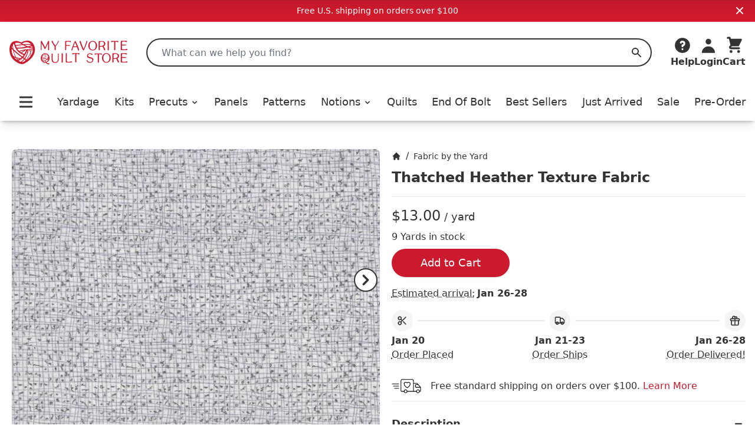

--- FILE ---
content_type: text/html;charset=utf-8
request_url: https://myfavoritequiltstore.com/products/thatched-heather-texture-fabric?s=DesignerSliderV2
body_size: 21699
content:
<!DOCTYPE html>
<html lang="en">
  <head>
    <link rel="stylesheet" type="text/css" href="/assets/ProductCard.e35181b6.css">
    <link rel="stylesheet" type="text/css" href="/assets/_default.page.client.e880e728.css">
    <meta charset="utf-8" />
    <title data-rh="true">Thatched Heather Texture Fabric by Robin Pickens - Moda Fabrics | My Favorite Quilt Store</title>
    <meta data-rh="true" content="index,follow" name="robots"/><meta data-rh="true" content="strict-origin-when-cross-origin" name="referrer"/><meta data-rh="true" content="My Favorite Quilt Store" property="og:site_name"/><meta data-rh="true" content="1200" property="og:image:width"/><meta data-rh="true" content="628" property="og:image:height"/><meta data-rh="true" content="95073F9EE5A29740CAA19F9FDEB8E413" name="msvalidate.01"/><meta data-rh="true" content="You will love the fun solid texture Grey from the Thatched collection by Robin Pickens for your next project. It is great for quilting, home decor, and clothing. Its a beautiful blender." name="description"/><meta data-rh="true" content="https://myfavoritequiltstore.com/products/thatched-heather-texture-fabric" property="og:url"/><meta data-rh="true" content="Thatched Heather Texture Fabric by Robin Pickens - Moda Fabrics" property="og:title"/><meta data-rh="true" content="product" property="og:type"/><meta data-rh="true" content="You will love the fun solid texture Grey from the Thatched collection by Robin Pickens for your next project. It is great for quilting, home decor, and clothing. Its a beautiful blender." property="og:description"/><meta data-rh="true" content="6.5" property="og:price:amount"/><meta data-rh="true" content="USD" property="og:price:currency"/><meta data-rh="true" content="https://cdn.shopify.com/s/files/1/1918/9937/products/Thatched-Heather-Texture-Fabric-Moda-Fabrics.jpg?v=1762440029" property="og:image"/><meta data-rh="true" content="https://cdn.shopify.com/s/files/1/1918/9937/products/Thatched-Heather-Texture-Fabric-Moda-Fabrics.jpg?v=1762440029" property="og:image:secure_url"/>
    <link data-rh="true" href="https://myfavoritequiltstore.com/products/thatched-heather-texture-fabric" rel="canonical"/><link data-rh="true" as="image" imageSrcSet="https://cdn.shopify.com/s/files/1/1918/9937/products/Thatched-Heather-Texture-Fabric-Moda-Fabrics_288x.jpg?v=1762440029 288w, https://cdn.shopify.com/s/files/1/1918/9937/products/Thatched-Heather-Texture-Fabric-Moda-Fabrics_576x.jpg?v=1762440029 576w, https://cdn.shopify.com/s/files/1/1918/9937/products/Thatched-Heather-Texture-Fabric-Moda-Fabrics_650x.jpg?v=1762440029 650w" rel="preload"/>
    <script data-rh="true" id="gtmScript" type="text/javascript">
          (function(w,d,s,l,i){w[l]=w[l]||[];w[l].push({'gtm.start':
          new Date().getTime(),event:'gtm.js'});var f=d.getElementsByTagName(s)[0],
          j=d.createElement(s),dl=l!='dataLayer'?'&l='+l:'';j.async=true;j.src=
          'https://www.googletagmanager.com/gtm.js?id='+i+dl;f.parentNode.insertBefore(j,f);
          })(window,document,'script','dataLayer','GTM-N74K8RG')
          </script><script data-rh="true" id="elevar" type="module">
            try {
              const response = await fetch("https://shopify-gtm-suite.getelevar.com/configs/772de8f14ebe4e22b41d271420db04f13d7bdfeb/config.json");
              const config = await response.json();
              const scriptUrl = config.script_src_custom_pages;
          
              if (scriptUrl) {
                const { handler } = await import(scriptUrl);
                await handler(config);
              }
            } catch (error) {
              console.error("Elevar Error:", error);
            }
          </script><script data-rh="true" type="application/ld+json">{"@context":"https://schema.org","@type":"Organization","name":"My Favorite Quilt Store","legalName":"My Favorite Quilt Store","url":"https://myfavoritequiltstore.com","description":"Quilt Kits, Precut Quilting Fabric, Yardage, and Notions from top brands and designers for your next project.","logo":"https://cdn.shopify.com/s/files/1/1918/9937/files/MFQS-heart_logo.png?9754910064170225929","foundingDate":"2017-06-01","foundingLocation":{"@type":"Place","address":{"@type":"PostalAddress","addressLocality":"Humble","addressRegion":"TX","postalCode":"77345","addressCountry":"United States"}},"founder":[{"@type":"Person","name":"Margo Pieper","knowsAbout":"Quilting"}],"address":{"@type":"PostalAddress","streetAddress":"1240 Wilson Rd Ct","addressLocality":"Humble","addressRegion":"TX","postalCode":"77396","addressCountry":"United States"},"contactPoint":{"@type":"ContactPoint","contactType":"customer service","telephone":"+1-281-360-1459","email":"Team@MyFavoriteQuiltStore.com"},"sameAs":["https://www.facebook.com/myfavoritequiltstore","https://www.youtube.com/c/MyFavoriteQuiltStore","https://www.instagram.com/myfavoritequiltstore","https://twitter.com/MyFavQuiltStore","https://www.pinterest.com/MyFavoriteQuiltStore","https://www.linkedin.com/company/myfavoritequiltstore/","https://www.snapchat.com/add/myfavquiltstore"]}</script><script data-rh="true" type="application/ld+json">{"@context":"https://schema.org","@type":"Product","name":"Thatched Heather Texture Fabric by Robin Pickens - Moda Fabrics","url":"https://myfavoritequiltstore.com/products/thatched-heather-texture-fabric","image":["https://cdn.shopify.com/s/files/1/1918/9937/products/Thatched-Heather-Texture-Fabric-Moda-Fabrics.jpg?v=1762440029"],"description":"You will love the fun solid texture Grey from the Thatched collection by Robin Pickens for your next project. It is great for quilting, home decor, and clothing. Its a beautiful blender.","sku":"48626 115","gtin14":"752106511361","mpn":"48626 115","brand":{"@type":"Brand","name":"Moda Fabrics"},"offers":[{"@type":"Offer","url":"https://myfavoritequiltstore.com/products/thatched-heather-texture-fabric","price":"6.5","priceCurrency":"USD","availability":"https://schema.org/InStock","itemCondition":"https://schema.org/NewCondition","priceValidUntil":"2026-04-20","seller":{"@type":"Organization","name":"My Favorite Quilt Store"},"shippingDetails":{"@type":"OfferShippingDetails","shippingRate":{"@type":"MonetaryAmount","value":"5","currency":"USD"},"shippingDestination":{"@type":"DefinedRegion","addressCountry":"US"},"deliveryTime":{"@type":"ShippingDeliveryTime","handlingTime":{"@type":"QuantitativeValue","minValue":0,"maxValue":3,"unitCode":"DAY"},"transitTime":{"@type":"QuantitativeValue","minValue":1,"maxValue":5,"unitCode":"DAY"}}}}]}</script>
    <meta
      name="viewport"
      content="width=device-width, initial-scale=1"
    />
    <link rel="icon" href="/favicon.png" />
  </head>
  <body >
    <div id="page-content"><div class="font-sans text-black"><div class="flex items-center justify-center p-2 md:bg-red-gradient md:text-white bg-gray-200"><div class="text-sm">Free U.S. shipping on orders over $100</div><button class="absolute top-2 right-4"><svg xmlns="http://www.w3.org/2000/svg" viewBox="0 0 20 20" fill="currentColor" aria-hidden="true" class="w-4 h-4 md:w-5 md:h-5"><path fill-rule="evenodd" d="M4.293 4.293a1 1 0 011.414 0L10 8.586l4.293-4.293a1 1 0 111.414 1.414L11.414 10l4.293 4.293a1 1 0 01-1.414 1.414L10 11.414l-4.293 4.293a1 1 0 01-1.414-1.414L8.586 10 4.293 5.707a1 1 0 010-1.414z" clip-rule="evenodd"></path></svg></button></div><nav class="z-10 sticky shadow-lg duration-300 bg-white transition-all top-0"><div class="relative flex items-center justify-between bg-white shadow-md md:hidden"><div class="min-w-[94px]"><button class="p-2 pr-2 rounded-md" id="Mobile-Header-Hamburger" type="button"><span class="sr-only">Open menu</span><svg xmlns="http://www.w3.org/2000/svg" viewBox="0 0 20 20" fill="currentColor" aria-hidden="true" class="w-10 h-8"><path fill-rule="evenodd" d="M3 5a1 1 0 011-1h12a1 1 0 110 2H4a1 1 0 01-1-1zM3 10a1 1 0 011-1h12a1 1 0 110 2H4a1 1 0 01-1-1zM3 15a1 1 0 011-1h12a1 1 0 110 2H4a1 1 0 01-1-1z" clip-rule="evenodd"></path></svg></button><button id="MobileSearchToggle"><svg xmlns="http://www.w3.org/2000/svg" viewBox="0 0 20 20" fill="currentColor" aria-hidden="true" class="w-8 h-8"><path fill-rule="evenodd" d="M8 4a4 4 0 100 8 4 4 0 000-8zM2 8a6 6 0 1110.89 3.476l4.817 4.817a1 1 0 01-1.414 1.414l-4.816-4.816A6 6 0 012 8z" clip-rule="evenodd"></path></svg><span class="hidden">Search</span></button><div style="position:fixed;top:1px;left:1px;width:1px;height:0;padding:0;margin:-1px;overflow:hidden;clip:rect(0, 0, 0, 0);white-space:nowrap;border-width:0;display:none"></div></div><a class="w-12 p-1 py-2 flex flex-[5 0 auto] grow justify-center max-w-[160px]" href="/" rel="external"><span class="sr-only">My Favorite Quilt Store</span><div class=""><img alt="My Favorite Quilt Store Logo" class="" decoding="async" height="40.031397174254316px" loading="eager" src="/assets/logo.svg" width="200px"/></div></a><div class="flex justify-end"><a aria-label="Cart" class="justify-end shrink flex md:mb-0 md:flex-col items-center group hover:text-red focus:outline-none" href="/cart" id="Mobile-Header-Cart"><div class="relative order-last mr-2 md:-z-10 md:mr-0 md:order-first"><svg xmlns="http://www.w3.org/2000/svg" viewBox="0 0 20 20" fill="currentColor" aria-hidden="true" class="w-8 h-8"><path d="M3 1a1 1 0 000 2h1.22l.305 1.222a.997.997 0 00.01.042l1.358 5.43-.893.892C3.74 11.846 4.632 14 6.414 14H15a1 1 0 000-2H6.414l1-1H14a1 1 0 00.894-.553l3-6A1 1 0 0017 3H6.28l-.31-1.243A1 1 0 005 1H3zM16 16.5a1.5 1.5 0 11-3 0 1.5 1.5 0 013 0zM6.5 18a1.5 1.5 0 100-3 1.5 1.5 0 000 3z"></path></svg></div><div class="flex -mr-1 text-xs font-semibold md:flex-col 2xs:mr-0 md:items-center 2xs:text-sm sm:text-base md:font-bold"><span class="hidden text-base md:inline">Cart</span></div></a></div></div><div class="hidden pt-6 shadow-md md:block"><header class="px-4 m-auto max-w-7xl"><div class="relative flex items-center justify-between"><a class="mr-4 lg:mr-8 focus:outline-none" href="/" rel="external"><span class="sr-only">My Favorite Quilt Store</span><div class=""><img alt="My Favorite Quilt Store Logo" class="" decoding="async" height="40.031397174254316px" loading="eager" src="/assets/logo.svg" width="200px"/></div></a><div class="relative flex-1 mr-2 md:mr-6 lg:mr-8"><label class="hidden" id="headlessui-combobox-label-:Rqcl:" data-headlessui-state="">Search My Favorite Quilt Store</label><input class="relative w-full h-12 pl-6 rounded-full border-2 border-black focus:ring-0 focus:border-black focus:outline-none " placeholder="What can we help you find?" id="headlessui-combobox-input-:R1acl:" role="combobox" type="text" aria-expanded="false" aria-autocomplete="list" data-headlessui-state="" value=""/><button aria-label="Search" class="absolute inset-y-0 right-0 flex items-center px-4 focus:outline-none "><svg xmlns="http://www.w3.org/2000/svg" viewBox="0 0 20 20" fill="currentColor" aria-hidden="true" class="w-5 h-5 text-black"><path fill-rule="evenodd" d="M8 4a4 4 0 100 8 4 4 0 000-8zM2 8a6 6 0 1110.89 3.476l4.817 4.817a1 1 0 01-1.414 1.414l-4.816-4.816A6 6 0 012 8z" clip-rule="evenodd"></path></svg><span class="hidden">Search</span></button></div><div class="flex items-end justify-between gap-4 lg:gap-6 xl:gap-8"><div class="inline-block w-full" data-headlessui-state=""><button aria-label="Help" class="flex flex-col items-center hover:text-red focus:outline-none" id="headlessui-menu-button-:Rncl:" type="button" aria-haspopup="menu" aria-expanded="false" data-headlessui-state=""><svg xmlns="http://www.w3.org/2000/svg" viewBox="0 0 20 20" fill="currentColor" aria-hidden="true" class="w-8 h-8"><path fill-rule="evenodd" d="M18 10a8 8 0 11-16 0 8 8 0 0116 0zm-8-3a1 1 0 00-.867.5 1 1 0 11-1.731-1A3 3 0 0113 8a3.001 3.001 0 01-2 2.83V11a1 1 0 11-2 0v-1a1 1 0 011-1 1 1 0 100-2zm0 8a1 1 0 100-2 1 1 0 000 2z" clip-rule="evenodd"></path></svg><span class="font-bold">Help</span></button></div><a class="flex flex-col items-center hover:text-red focus:outline-none" href="/account/login" id="Desktop-Header-Account"><svg xmlns="http://www.w3.org/2000/svg" viewBox="0 0 20 20" fill="currentColor" aria-hidden="true" class="w-8 h-8"><path fill-rule="evenodd" d="M10 9a3 3 0 100-6 3 3 0 000 6zm-7 9a7 7 0 1114 0H3z" clip-rule="evenodd"></path></svg><span class="font-bold">Login</span></a><a aria-label="Cart" class="undefined flex md:mb-0 md:flex-col items-center group hover:text-red focus:outline-none" href="/cart" id="Desktop-Header-Cart"><div class="relative order-last mr-2 md:-z-10 md:mr-0 md:order-first"><svg xmlns="http://www.w3.org/2000/svg" viewBox="0 0 20 20" fill="currentColor" aria-hidden="true" class="w-8 h-8"><path d="M3 1a1 1 0 000 2h1.22l.305 1.222a.997.997 0 00.01.042l1.358 5.43-.893.892C3.74 11.846 4.632 14 6.414 14H15a1 1 0 000-2H6.414l1-1H14a1 1 0 00.894-.553l3-6A1 1 0 0017 3H6.28l-.31-1.243A1 1 0 005 1H3zM16 16.5a1.5 1.5 0 11-3 0 1.5 1.5 0 013 0zM6.5 18a1.5 1.5 0 100-3 1.5 1.5 0 000 3z"></path></svg></div><div class="flex -mr-1 text-xs font-semibold md:flex-col 2xs:mr-0 md:items-center 2xs:text-sm sm:text-base md:font-bold"><span class="hidden text-base md:inline">Cart</span></div></a></div></div><div class="flex items-center pt-4 pb-2 lg:pt-8"><div class="flex items-center justify-between w-full"><button class="p-2 pr-2 rounded-md" id="Desktop-Header-Hamburger" type="button"><span class="sr-only">Open menu</span><svg xmlns="http://www.w3.org/2000/svg" viewBox="0 0 20 20" fill="currentColor" aria-hidden="true" class="w-10 h-8"><path fill-rule="evenodd" d="M3 5a1 1 0 011-1h12a1 1 0 110 2H4a1 1 0 01-1-1zM3 10a1 1 0 011-1h12a1 1 0 110 2H4a1 1 0 01-1-1zM3 15a1 1 0 011-1h12a1 1 0 110 2H4a1 1 0 01-1-1z" clip-rule="evenodd"></path></svg></button><a class="  flex items-center xl:text-lg font-medium focus:outline-none hover:text-red" href="/collections/yardage">Yardage</a><a class="  flex items-center xl:text-lg font-medium focus:outline-none hover:text-red" href="/collections/quilt-kits">Kits</a><ul class=" flex items-center"><li class=""><button class="flex items-center xl:text-lg font-medium transition duration-150 ease-in-out border-b focus:outline-none hover:text-red border-white " id="headlessui-menu-button-:R2ekl:" type="button" aria-haspopup="menu" aria-expanded="false" data-headlessui-state=""><a class="focus:outline-none" href="/collections/precut-quilting-fabric">Precuts<svg xmlns="http://www.w3.org/2000/svg" viewBox="0 0 20 20" fill="currentColor" aria-hidden="true" class="inline w-4 h-4 ml-1"><path fill-rule="evenodd" d="M5.293 7.293a1 1 0 011.414 0L10 10.586l3.293-3.293a1 1 0 111.414 1.414l-4 4a1 1 0 01-1.414 0l-4-4a1 1 0 010-1.414z" clip-rule="evenodd"></path></svg></a></button></li></ul><a class="  flex items-center xl:text-lg font-medium focus:outline-none hover:text-red" href="/collections/panels">Panels</a><a class="  flex items-center xl:text-lg font-medium focus:outline-none hover:text-red" href="/collections/quilt-patterns-books">Patterns</a><ul class=" flex items-center"><li class=""><button class="flex items-center xl:text-lg font-medium transition duration-150 ease-in-out border-b focus:outline-none hover:text-red border-white " id="headlessui-menu-button-:R2qkl:" type="button" aria-haspopup="menu" aria-expanded="false" data-headlessui-state=""><a class="focus:outline-none" href="/collections/quilting-notions">Notions<svg xmlns="http://www.w3.org/2000/svg" viewBox="0 0 20 20" fill="currentColor" aria-hidden="true" class="inline w-4 h-4 ml-1"><path fill-rule="evenodd" d="M5.293 7.293a1 1 0 011.414 0L10 10.586l3.293-3.293a1 1 0 111.414 1.414l-4 4a1 1 0 01-1.414 0l-4-4a1 1 0 010-1.414z" clip-rule="evenodd"></path></svg></a></button></li></ul><a class="  flex items-center xl:text-lg font-medium focus:outline-none hover:text-red" href="/collections/quilts-for-sale">Quilts</a><a class="  flex items-center xl:text-lg font-medium focus:outline-none hover:text-red" href="/collections/end-of-bolt">End Of Bolt</a><a class=" md:hidden lg:block flex items-center xl:text-lg font-medium focus:outline-none hover:text-red" href="/collections/best-sellers">Best Sellers</a><a class="  flex items-center xl:text-lg font-medium focus:outline-none hover:text-red" href="/collections/just-arrived">Just Arrived</a><a class="  flex items-center xl:text-lg font-medium focus:outline-none hover:text-red" href="/collections/sale">Sale</a><a class=" md:hidden lg:block flex items-center xl:text-lg font-medium focus:outline-none hover:text-red" href="/collections/pre-order">Pre-Order</a></div></div></header></div></nav><main class="mx-auto mt-6 md:mt-12 max-w-7xl"><div class="max-w-4xl mx-auto lg:max-w-none"><div class="flex flex-col md:flex-row md:gap-10"><div class="w-full px-4 md:ml-4 md:px-0 md:mt-0 md:basis-1/2"><div class="relative flex flex-col"><div class="relative flex overflow-x-scroll flex-nowrap snap-x snap-proximity hidden-scrollable"><div class="snap-center min-w-[stretch] "><div class="h-full mx-1"><div class="w-full h-full"><div style="position:relative;overflow:hidden;z-index:-1"><div style="padding-bottom:100%"></div><img alt="Thatched Heather Texture Fabric-Moda Fabrics-My Favorite Quilt Store" class="rounded-lg" decoding="async" height="1" loading="eager" sizes="(min-width: 1600px) 960px, (min-width: 750px) calc((100vw - 11.5rem) / 2), calc(100vw - 4rem)" src="https://cdn.shopify.com/s/files/1/1918/9937/products/Thatched-Heather-Texture-Fabric-Moda-Fabrics.jpg?v=1762440029" srcSet="https://cdn.shopify.com/s/files/1/1918/9937/products/Thatched-Heather-Texture-Fabric-Moda-Fabrics_288x.jpg?v=1762440029 288w, https://cdn.shopify.com/s/files/1/1918/9937/products/Thatched-Heather-Texture-Fabric-Moda-Fabrics_576x.jpg?v=1762440029 576w, https://cdn.shopify.com/s/files/1/1918/9937/products/Thatched-Heather-Texture-Fabric-Moda-Fabrics_650x.jpg?v=1762440029 650w" style="position:absolute;width:100%;height:100%;top:0;bottom:0;left:0;right:0;object-fit:cover;object-position:center;opacity:1;transition:opacity 0.2s ease" width="1"/></div></div></div></div><div class="snap-center min-w-[stretch] "><div class="h-full mx-1"><div class="w-full h-full"><div style="position:relative;overflow:hidden;z-index:-1"><div style="padding-bottom:100%"></div><img alt="Thatched Heather Texture Fabric-Moda Fabrics-My Favorite Quilt Store" aria-hidden="true" class="rounded-lg" decoding="async" loading="lazy" src="https://cdn.shopify.com/s/files/1/1918/9937/products/Thatched-Heather-Texture-Fabric-Moda-Fabrics-2_10x.jpg?v=1743877201" style="position:absolute;width:100%;height:100%;top:0;bottom:0;left:0;right:0;object-fit:cover;object-position:center"/><noscript><img alt="Thatched Heather Texture Fabric-Moda Fabrics-My Favorite Quilt Store" class="rounded-lg" decoding="async" height="1" loading="lazy" src="https://cdn.shopify.com/s/files/1/1918/9937/products/Thatched-Heather-Texture-Fabric-Moda-Fabrics-2.jpg?v=1743877201" srcSet="https://cdn.shopify.com/s/files/1/1918/9937/products/Thatched-Heather-Texture-Fabric-Moda-Fabrics-2_288x.jpg?v=1743877201 288w, https://cdn.shopify.com/s/files/1/1918/9937/products/Thatched-Heather-Texture-Fabric-Moda-Fabrics-2_576x.jpg?v=1743877201 576w, https://cdn.shopify.com/s/files/1/1918/9937/products/Thatched-Heather-Texture-Fabric-Moda-Fabrics-2_650x.jpg?v=1743877201 650w" style="position:absolute;width:100%;height:100%;top:0;bottom:0;left:0;right:0;object-fit:cover;object-position:center;opacity:1" width="1"/></noscript></div></div></div></div><div class="snap-center min-w-[stretch] "><div class="h-full mx-1"><div class="w-full h-full"><div style="position:relative;overflow:hidden;z-index:-1"><div style="padding-bottom:100%"></div><img alt="Thatched Heather Texture Fabric-Moda Fabrics-My Favorite Quilt Store" aria-hidden="true" class="rounded-lg" decoding="async" loading="lazy" src="https://cdn.shopify.com/s/files/1/1918/9937/products/Thatched-Heather-Texture-Fabric-Moda-Fabrics-3_10x.jpg?v=1743877203" style="position:absolute;width:100%;height:100%;top:0;bottom:0;left:0;right:0;object-fit:cover;object-position:center"/><noscript><img alt="Thatched Heather Texture Fabric-Moda Fabrics-My Favorite Quilt Store" class="rounded-lg" decoding="async" height="1" loading="lazy" src="https://cdn.shopify.com/s/files/1/1918/9937/products/Thatched-Heather-Texture-Fabric-Moda-Fabrics-3.jpg?v=1743877203" srcSet="https://cdn.shopify.com/s/files/1/1918/9937/products/Thatched-Heather-Texture-Fabric-Moda-Fabrics-3_288x.jpg?v=1743877203 288w, https://cdn.shopify.com/s/files/1/1918/9937/products/Thatched-Heather-Texture-Fabric-Moda-Fabrics-3_576x.jpg?v=1743877203 576w, https://cdn.shopify.com/s/files/1/1918/9937/products/Thatched-Heather-Texture-Fabric-Moda-Fabrics-3_650x.jpg?v=1743877203 650w" style="position:absolute;width:100%;height:100%;top:0;bottom:0;left:0;right:0;object-fit:cover;object-position:center;opacity:1" width="1"/></noscript></div></div></div></div></div><button aria-label="Previous" class="invisible absolute self-start top-1/4 border-8 border-transparent"><svg xmlns="http://www.w3.org/2000/svg" viewBox="0 0 20 20" fill="currentColor" aria-hidden="true" class="hidden w-10 h-10 mx-auto bg-white border-2 border-current border-solid rounded-full md:block"><path fill-rule="evenodd" d="M12.707 5.293a1 1 0 010 1.414L9.414 10l3.293 3.293a1 1 0 01-1.414 1.414l-4-4a1 1 0 010-1.414l4-4a1 1 0 011.414 0z" clip-rule="evenodd"></path></svg></button><button aria-label="Next" class="invisible absolute self-end top-1/4 border-8 border-transparent"><svg xmlns="http://www.w3.org/2000/svg" viewBox="0 0 20 20" fill="currentColor" aria-hidden="true" class="hidden w-10 h-10 mx-auto bg-white border-2 border-current border-solid rounded-full md:block"><path fill-rule="evenodd" d="M7.293 14.707a1 1 0 010-1.414L10.586 10 7.293 6.707a1 1 0 011.414-1.414l4 4a1 1 0 010 1.414l-4 4a1 1 0 01-1.414 0z" clip-rule="evenodd"></path></svg></button><div class="grid grid-cols-4 gap-4 pt-2"><button class="ring-red pointer-events-none rounded-lg ring-2" value="0"><div style="position:relative;overflow:hidden;z-index:-1"><div style="padding-bottom:100%"></div><img aria-hidden="true" class="rounded-lg" decoding="async" loading="lazy" src="https://cdn.shopify.com/s/files/1/1918/9937/products/Thatched-Heather-Texture-Fabric-Moda-Fabrics_10x.jpg?v=1762440029" style="position:absolute;width:100%;height:100%;top:0;bottom:0;left:0;right:0;object-fit:cover;object-position:center"/><noscript><img class="rounded-lg" decoding="async" height="1" loading="lazy" src="https://cdn.shopify.com/s/files/1/1918/9937/products/Thatched-Heather-Texture-Fabric-Moda-Fabrics.jpg?v=1762440029" srcSet="https://cdn.shopify.com/s/files/1/1918/9937/products/Thatched-Heather-Texture-Fabric-Moda-Fabrics_288x.jpg?v=1762440029 288w, https://cdn.shopify.com/s/files/1/1918/9937/products/Thatched-Heather-Texture-Fabric-Moda-Fabrics_576x.jpg?v=1762440029 576w, https://cdn.shopify.com/s/files/1/1918/9937/products/Thatched-Heather-Texture-Fabric-Moda-Fabrics_650x.jpg?v=1762440029 650w" style="position:absolute;width:100%;height:100%;top:0;bottom:0;left:0;right:0;object-fit:cover;object-position:center;opacity:1" width="1"/></noscript></div></button><button class="ring-transparent rounded-lg ring-2" value="1"><div style="position:relative;overflow:hidden;z-index:-1"><div style="padding-bottom:100%"></div><img aria-hidden="true" class="rounded-lg" decoding="async" loading="lazy" src="https://cdn.shopify.com/s/files/1/1918/9937/products/Thatched-Heather-Texture-Fabric-Moda-Fabrics-2_10x.jpg?v=1743877201" style="position:absolute;width:100%;height:100%;top:0;bottom:0;left:0;right:0;object-fit:cover;object-position:center"/><noscript><img class="rounded-lg" decoding="async" height="1" loading="lazy" src="https://cdn.shopify.com/s/files/1/1918/9937/products/Thatched-Heather-Texture-Fabric-Moda-Fabrics-2.jpg?v=1743877201" srcSet="https://cdn.shopify.com/s/files/1/1918/9937/products/Thatched-Heather-Texture-Fabric-Moda-Fabrics-2_288x.jpg?v=1743877201 288w, https://cdn.shopify.com/s/files/1/1918/9937/products/Thatched-Heather-Texture-Fabric-Moda-Fabrics-2_576x.jpg?v=1743877201 576w, https://cdn.shopify.com/s/files/1/1918/9937/products/Thatched-Heather-Texture-Fabric-Moda-Fabrics-2_650x.jpg?v=1743877201 650w" style="position:absolute;width:100%;height:100%;top:0;bottom:0;left:0;right:0;object-fit:cover;object-position:center;opacity:1" width="1"/></noscript></div></button><button class="ring-transparent rounded-lg ring-2" value="2"><div style="position:relative;overflow:hidden;z-index:-1"><div style="padding-bottom:100%"></div><img aria-hidden="true" class="rounded-lg" decoding="async" loading="lazy" src="https://cdn.shopify.com/s/files/1/1918/9937/products/Thatched-Heather-Texture-Fabric-Moda-Fabrics-3_10x.jpg?v=1743877203" style="position:absolute;width:100%;height:100%;top:0;bottom:0;left:0;right:0;object-fit:cover;object-position:center"/><noscript><img class="rounded-lg" decoding="async" height="1" loading="lazy" src="https://cdn.shopify.com/s/files/1/1918/9937/products/Thatched-Heather-Texture-Fabric-Moda-Fabrics-3.jpg?v=1743877203" srcSet="https://cdn.shopify.com/s/files/1/1918/9937/products/Thatched-Heather-Texture-Fabric-Moda-Fabrics-3_288x.jpg?v=1743877203 288w, https://cdn.shopify.com/s/files/1/1918/9937/products/Thatched-Heather-Texture-Fabric-Moda-Fabrics-3_576x.jpg?v=1743877203 576w, https://cdn.shopify.com/s/files/1/1918/9937/products/Thatched-Heather-Texture-Fabric-Moda-Fabrics-3_650x.jpg?v=1743877203 650w" style="position:absolute;width:100%;height:100%;top:0;bottom:0;left:0;right:0;object-fit:cover;object-position:center;opacity:1" width="1"/></noscript></div></button></div></div></div><div class="p-4 md:px-4 md:py-0 md:basis-1/2"><nav aria-label="Breadcrumb" class=""><ol class="flex items-center space-x-2" role="list"><li><div class="flex items-center text-sm"><a aria-label="Home" class="font-medium hover:text-red" href="/"><span class="hidden">Home</span><svg xmlns="http://www.w3.org/2000/svg" viewBox="0 0 20 20" fill="currentColor" aria-hidden="true" class="w-4 h-4"><path d="M10.707 2.293a1 1 0 00-1.414 0l-7 7a1 1 0 001.414 1.414L4 10.414V17a1 1 0 001 1h2a1 1 0 001-1v-2a1 1 0 011-1h2a1 1 0 011 1v2a1 1 0 001 1h2a1 1 0 001-1v-6.586l.293.293a1 1 0 001.414-1.414l-7-7z"></path></svg></a></div></li><div>/</div><li><div class="flex items-center text-sm"><a class="font-medium hover:text-red link-underline link-underline-red" href="/collections/yardage">Fabric by the Yard</a></div></li></ol></nav><h1 class="mt-2 text-xl font-bold select-all md:text-2xl">Thatched Heather Texture Fabric</h1><hr class="w-full my-4 border-gray-200 border-1"/><div class="mb-2"><span class="text-2xl" id="product-price">$13.00</span><span class="text-lg"> / yard</span></div><div class="mb-2 ">9 Yards in stock</div><button class="flex justify-center items-center h-12 text-lg rounded-full shadow bg-red text-white hover-red-dark  cursor-pointer w-[200px] atc" type="submit" aria-label="Add to Cart">Add to Cart</button><div class="my-4"><div class="pb-4"><div class="" data-headlessui-state=""><div><button class="flex" type="button" aria-expanded="false" data-headlessui-state=""><div class="font-light underline decoration-dotted underline-offset-4">Estimated arrival:</div><div class="pl-1 font-bold">Jan 26-28</div></button></div></div><div style="position:fixed;top:1px;left:1px;width:1px;height:0;padding:0;margin:-1px;overflow:hidden;clip:rect(0, 0, 0, 0);white-space:nowrap;border-width:0;display:none"></div></div><div class="flex"><div class="flex flex-col grow"><div class="flex flex-row items-center"><div class="p-2 mr-2 bg-gray-100 rounded-full w-min"><svg xmlns="http://www.w3.org/2000/svg" fill="none" viewBox="0 0 24 24" stroke-width="2" stroke="currentColor" aria-hidden="true" class="w-5 h-5"><path stroke-linecap="round" stroke-linejoin="round" d="M14.121 14.121L19 19m-7-7l7-7m-7 7l-2.879 2.879M12 12L9.121 9.121m0 5.758a3 3 0 10-4.243 4.243 3 3 0 004.243-4.243zm0-5.758a3 3 0 10-4.243-4.243 3 3 0 004.243 4.243z"></path></svg></div><div class="w-full h-[2px] bg-gray-200"></div></div><div class="pt-1 font-bold">Jan 20</div><div class="" data-headlessui-state=""><div><button class="font-light underline decoration-dotted underline-offset-4" type="button" aria-expanded="false" data-headlessui-state="">Order Placed</button></div></div><div style="position:fixed;top:1px;left:1px;width:1px;height:0;padding:0;margin:-1px;overflow:hidden;clip:rect(0, 0, 0, 0);white-space:nowrap;border-width:0;display:none"></div></div><div class="flex flex-col items-center grow"><div class="flex flex-row items-center w-full grow"><div class="w-full h-[2px] bg-gray-200"></div><div class="p-2 mx-2 bg-gray-100 rounded-full w-min"><svg xmlns="http://www.w3.org/2000/svg" fill="none" viewBox="0 0 24 24" stroke-width="2" stroke="currentColor" aria-hidden="true" class="w-5 h-5"><path d="M9 17a2 2 0 11-4 0 2 2 0 014 0zM19 17a2 2 0 11-4 0 2 2 0 014 0z"></path><path stroke-linecap="round" stroke-linejoin="round" d="M13 16V6a1 1 0 00-1-1H4a1 1 0 00-1 1v10a1 1 0 001 1h1m8-1a1 1 0 01-1 1H9m4-1V8a1 1 0 011-1h2.586a1 1 0 01.707.293l3.414 3.414a1 1 0 01.293.707V16a1 1 0 01-1 1h-1m-6-1a1 1 0 001 1h1M5 17a2 2 0 104 0m-4 0a2 2 0 114 0m6 0a2 2 0 104 0m-4 0a2 2 0 114 0"></path></svg></div><div class="w-full h-[2px] bg-gray-200"></div></div><div class="pt-1 font-bold">Jan 21-23</div><div class="" data-headlessui-state=""><div><button class="font-light underline decoration-dotted underline-offset-4" type="button" aria-expanded="false" data-headlessui-state="">Order Ships</button></div></div><div style="position:fixed;top:1px;left:1px;width:1px;height:0;padding:0;margin:-1px;overflow:hidden;clip:rect(0, 0, 0, 0);white-space:nowrap;border-width:0;display:none"></div></div><div class="flex flex-col items-end grow"><div class="flex flex-row items-center w-full grow"><div class="w-full h-[2px] bg-gray-200"></div><div class="p-2 ml-2 bg-gray-100 rounded-full w-min"><svg xmlns="http://www.w3.org/2000/svg" fill="none" viewBox="0 0 24 24" stroke-width="2" stroke="currentColor" aria-hidden="true" class="w-5 h-5"><path stroke-linecap="round" stroke-linejoin="round" d="M12 8v13m0-13V6a2 2 0 112 2h-2zm0 0V5.5A2.5 2.5 0 109.5 8H12zm-7 4h14M5 12a2 2 0 110-4h14a2 2 0 110 4M5 12v7a2 2 0 002 2h10a2 2 0 002-2v-7"></path></svg></div></div><div class="pt-1 font-bold">Jan 26-28</div><div class="" data-headlessui-state=""><div><button class="font-light underline decoration-dotted underline-offset-4" type="button" aria-expanded="false" data-headlessui-state="">Order Delivered!</button></div></div><div style="position:fixed;top:1px;left:1px;width:1px;height:0;padding:0;margin:-1px;overflow:hidden;clip:rect(0, 0, 0, 0);white-space:nowrap;border-width:0;display:none"></div></div></div></div><div class="flex items-center mt-4"><div class="pr-4"><svg height="50" version="1.1" viewBox="0 0 256 256" width="50" xml:space="preserve" xmlns="http://www.w3.org/2000/svg"><g transform="translate(128 128) scale(0.72 0.72)"><g transform="translate(-175.05 -175.05000000000004) scale(3.89 3.89)"><path d="M 89.334 47.69 L 79.145 36.229 c -0.5 -0.563 -1.218 -0.885 -1.97 -0.885 h -9.356 v -6.467 c 0 -3.053 -2.1 -5.537 -4.681 -5.537 H 31.866 c -2.581 0 -4.681 2.484 -4.681 5.537 v 30.23 c 0 1.758 1.245 3.188 2.774 3.188 h 7.277 c 0.563 2.495 2.794 4.365 5.457 4.365 s 4.893 -1.87 5.457 -4.365 h 17.669 h 2 h 7.542 c 0.563 2.495 2.794 4.365 5.457 4.365 s 4.894 -1.87 5.457 -4.365 h 1.089 c 1.453 0 2.636 -1.183 2.636 -2.636 V 49.441 C 90 48.797 89.764 48.175 89.334 47.69 z M 86.773 47.819 H 74.619 c -0.255 0 -0.463 -0.207 -0.463 -0.462 v -5.44 c 0 -0.255 0.208 -0.463 0.463 -0.463 h 6.495 L 86.773 47.819 z M 42.693 64.66 c -1.984 0 -3.598 -1.614 -3.598 -3.598 c 0 -1.984 1.614 -3.599 3.598 -3.599 s 3.598 1.614 3.598 3.599 C 46.291 63.046 44.677 64.66 42.693 64.66 z M 65.818 60.295 H 48.232 c -0.376 -2.724 -2.713 -4.831 -5.539 -4.831 s -5.163 2.107 -5.539 4.831 h -7.195 c -0.366 0 -0.774 -0.487 -0.774 -1.188 v -30.23 c 0 -1.95 1.203 -3.537 2.681 -3.537 h 31.272 c 1.479 0 2.681 1.587 2.681 3.537 v 6.467 V 60.295 z M 80.817 64.66 c -1.983 0 -3.598 -1.614 -3.598 -3.598 c 0 -1.984 1.614 -3.599 3.598 -3.599 c 1.984 0 3.599 1.614 3.599 3.599 C 84.416 63.046 82.802 64.66 80.817 64.66 z M 87.364 60.295 h -1.007 c -0.376 -2.724 -2.714 -4.831 -5.54 -4.831 s -5.163 2.107 -5.539 4.831 h -7.46 V 37.344 h 9.356 c 0.182 0 0.354 0.078 0.476 0.214 l 1.686 1.896 h -4.717 c -1.358 0 -2.463 1.105 -2.463 2.463 v 5.44 c 0 1.357 1.104 2.462 2.463 2.462 H 88 v 9.84 C 88 60.01 87.715 60.295 87.364 60.295 z" stroke-linecap="round" transform=" matrix(1 0 0 1 0 0) "></path><path d="M 21.207 52.942 H 8.615 c -0.552 0 -1 -0.447 -1 -1 s 0.448 -1 1 -1 h 12.592 c 0.552 0 1 0.447 1 1 S 21.759 52.942 21.207 52.942 z" stroke-linecap="round" transform=" matrix(1 0 0 1 0 0) "></path><path d="M 21.207 46.031 H 4.617 c -0.552 0 -1 -0.448 -1 -1 s 0.448 -1 1 -1 h 16.59 c 0.552 0 1 0.448 1 1 S 21.759 46.031 21.207 46.031 z" stroke-linecap="round" transform=" matrix(1 0 0 1 0 0) "></path><path d="M 21.207 39.121 H 1 c -0.552 0 -1 -0.448 -1 -1 s 0.448 -1 1 -1 h 20.207 c 0.552 0 1 0.448 1 1 S 21.759 39.121 21.207 39.121 z" stroke-linecap="round" transform=" matrix(1 0 0 1 0 0) "></path><path d="M 47.407 51.363 l -0.487 -0.271 c -2.198 -1.226 -5.625 -4.11 -7.051 -5.936 c -3.075 -3.936 -3.68 -8.629 -1.439 -11.161 c 1.085 -1.226 2.606 -1.933 4.285 -1.991 c 1.646 -0.06 3.283 0.522 4.693 1.645 c 1.41 -1.123 3.042 -1.717 4.691 -1.645 c 1.679 0.058 3.2 0.765 4.286 1.99 v 0 c 2.24 2.532 1.635 7.226 -1.439 11.161 c -1.427 1.826 -4.854 4.71 -7.051 5.936 L 47.407 51.363 z M 42.935 34 c -0.051 0 -0.101 0.001 -0.151 0.002 c -1.125 0.039 -2.139 0.507 -2.856 1.317 c -1.576 1.781 -0.924 5.48 1.518 8.604 c 1.174 1.504 3.979 3.902 5.962 5.133 c 1.982 -1.231 4.787 -3.629 5.962 -5.133 c 2.44 -3.125 3.094 -6.824 1.518 -8.604 c -0.718 -0.811 -1.732 -1.278 -2.857 -1.317 c -1.348 -0.036 -2.762 0.554 -3.921 1.693 l -0.701 0.689 l -0.701 -0.689 C 45.59 34.598 44.256 34 42.935 34 z" stroke-linecap="round" transform=" matrix(1 0 0 1 0 0) "></path></g></g></svg></div><div>Free standard shipping on orders over $100. <a class="text-red" href="/pages/shipping-and-returns">Learn More</a></div></div><section aria-labelledby="details-heading" class="border-b"><h2 class="sr-only" id="details-heading">Product Details</h2><div class="border-t divide-y divide-gray-200"><div data-headlessui-state="open"><h3><button class="relative flex items-center justify-between w-full py-6 text-left group" id="headlessui-disclosure-button-:R6hiit:" type="button" aria-expanded="true" data-headlessui-state="open"><span class="font-bold text-lg text-black group-hover:text-red link-underline link-underline-red">Description</span><span class="flex items-center ml-6"><svg xmlns="http://www.w3.org/2000/svg" viewBox="0 0 20 20" fill="currentColor" aria-hidden="true" class="block w-6 h-6 group-hover:text-red"><path fill-rule="evenodd" d="M5 10a1 1 0 011-1h8a1 1 0 110 2H6a1 1 0 01-1-1z" clip-rule="evenodd"></path></svg></span></button></h3><div class="" id="headlessui-disclosure-panel-:Rahiit:" data-headlessui-state="open"><div class="pb-6 prose list-none"><p>You will love the fun solid texture Grey from the Thatched collection by Robin Pickens for your next project.  It is great for quilting, home decor, and clothing. Its a beautiful blender.</p>
</div></div></div></div><div class="border-t divide-y divide-gray-200"><div data-headlessui-state=""><h3><button class="relative flex items-center justify-between w-full py-6 text-left group" id="headlessui-disclosure-button-:R7hiit:" type="button" aria-expanded="false" data-headlessui-state=""><span class="font-bold text-lg text-black group-hover:text-red link-underline link-underline-red">Product details</span><span class="flex items-center ml-6"><svg xmlns="http://www.w3.org/2000/svg" viewBox="0 0 20 20" fill="currentColor" aria-hidden="true" class="block w-6 h-6 group-hover:text-red"><path fill-rule="evenodd" d="M10 5a1 1 0 011 1v3h3a1 1 0 110 2h-3v3a1 1 0 11-2 0v-3H6a1 1 0 110-2h3V6a1 1 0 011-1z" clip-rule="evenodd"></path></svg></span></button></h3></div></div></section></div></div></div></main><div class="slider-wrapper undefined"><div class="slider-header"><h3 class="slider-header-title"><span style="background-image:linear-gradient(#cb192d, #B20014);background-position:bottom left;background-size:0% 2px;background-repeat:no-repeat;padding-bottom:4px"><a href="/collections/thatched">More from Thatched</a></span></h3><a class="invisible slider-header-more md:visible" href="/collections/thatched">See more</a></div><div class="relative flex flex-col w-full"><div class="flex overflow-x-scroll hidden-scrollable flex-nowrap hover-none:snap-x hover-none:snap-mandatory"><div class="slider-pane-offset hover-none:snap-center hover-none:snap-normal min-w-[250px] max-w-[250px] pb-4 mr-8"><div class=""><a class="" href="/products/thatched-texture-cream-fabric?s=FabricCollectionSlider"><div class="w-full h-auto"><div style="position:relative;overflow:hidden;z-index:-1"><div style="padding-bottom:100%"></div><img alt="Thatched Texture Cream Fabric" aria-hidden="true" class="rounded-md" decoding="async" loading="lazy" src="https://cdn.shopify.com/s/files/1/1918/9937/products/Thatched-Texture-Cream-Fabric-Moda-Fabrics_10x.jpg?v=1762439978" style="position:absolute;width:100%;height:100%;top:0;bottom:0;left:0;right:0;object-fit:cover;object-position:center"/><noscript><img alt="Thatched Texture Cream Fabric" class="rounded-md" decoding="async" height="1" loading="lazy" src="https://cdn.shopify.com/s/files/1/1918/9937/products/Thatched-Texture-Cream-Fabric-Moda-Fabrics.jpg?v=1762439978" srcSet="https://cdn.shopify.com/s/files/1/1918/9937/products/Thatched-Texture-Cream-Fabric-Moda-Fabrics_288x.jpg?v=1762439978 288w, https://cdn.shopify.com/s/files/1/1918/9937/products/Thatched-Texture-Cream-Fabric-Moda-Fabrics_576x.jpg?v=1762439978 576w, https://cdn.shopify.com/s/files/1/1918/9937/products/Thatched-Texture-Cream-Fabric-Moda-Fabrics_650x.jpg?v=1762439978 650w" style="position:absolute;width:100%;height:100%;top:0;bottom:0;left:0;right:0;object-fit:cover;object-position:center;opacity:1" width="1"/></noscript></div></div><div><div class="pt-2 text-center align-baseline font-bold"><div><span class="" id="product-price">$13.80</span><span class=""> / yd</span></div></div><h3 class="text-center truncate">Thatched Texture Cream Fabric</h3><div class="font-light text-center truncate">Moda Fabrics</div></div></a><div class="flex justify-center"><button class="flex justify-center items-center h-12 text-lg rounded-full shadow bg-gray-100 hover-red  cursor-pointer w-[200px] atc" type="submit" aria-label="Add to Cart">Add to Cart</button></div></div></div><div class="slider-pane-offset hover-none:snap-center hover-none:snap-normal min-w-[250px] max-w-[250px] pb-4 mr-8"><div class=""><a class="" href="/products/thatched-blizzard-texture-fabric?s=FabricCollectionSlider"><div class="w-full h-auto"><div style="position:relative;overflow:hidden;z-index:-1"><div style="padding-bottom:100%"></div><img alt="Thatched Blizzard Texture Fabric" aria-hidden="true" class="rounded-md" decoding="async" loading="lazy" src="https://cdn.shopify.com/s/files/1/1918/9937/files/Thatched-Blizzard-Texture-Fabric-Moda-Fabrics_10x.jpg?v=1762441878" style="position:absolute;width:100%;height:100%;top:0;bottom:0;left:0;right:0;object-fit:cover;object-position:center"/><noscript><img alt="Thatched Blizzard Texture Fabric" class="rounded-md" decoding="async" height="1" loading="lazy" src="https://cdn.shopify.com/s/files/1/1918/9937/files/Thatched-Blizzard-Texture-Fabric-Moda-Fabrics.jpg?v=1762441878" srcSet="https://cdn.shopify.com/s/files/1/1918/9937/files/Thatched-Blizzard-Texture-Fabric-Moda-Fabrics_288x.jpg?v=1762441878 288w, https://cdn.shopify.com/s/files/1/1918/9937/files/Thatched-Blizzard-Texture-Fabric-Moda-Fabrics_576x.jpg?v=1762441878 576w, https://cdn.shopify.com/s/files/1/1918/9937/files/Thatched-Blizzard-Texture-Fabric-Moda-Fabrics_650x.jpg?v=1762441878 650w" style="position:absolute;width:100%;height:100%;top:0;bottom:0;left:0;right:0;object-fit:cover;object-position:center;opacity:1" width="1"/></noscript></div></div><div><div class="pt-2 text-center align-baseline font-bold"><div><span class="" id="product-price">$13.20</span><span class=""> / yd</span></div></div><h3 class="text-center truncate">Thatched Blizzard Texture Fabric</h3><div class="font-light text-center truncate">Moda Fabrics</div></div></a><div class="flex justify-center"><button class="flex justify-center items-center h-12 text-lg rounded-full shadow bg-gray-100 hover-red  cursor-pointer w-[200px] atc" type="submit" aria-label="Add to Cart">Add to Cart</button></div></div></div><div class="slider-pane-offset hover-none:snap-center hover-none:snap-normal min-w-[250px] max-w-[250px] pb-4 mr-8"><div class=""><a class="" href="/products/thatched-midnight-solid-fabric?s=FabricCollectionSlider"><div class="w-full h-auto"><div style="position:relative;overflow:hidden;z-index:-1"><div style="padding-bottom:100%"></div><img alt="Thatched Midnight Solid Fabric" aria-hidden="true" class="rounded-md" decoding="async" loading="lazy" src="https://cdn.shopify.com/s/files/1/1918/9937/files/Thatched-Midnight-Solid-Fabric-Moda-Fabrics_10x.jpg?v=1762442182" style="position:absolute;width:100%;height:100%;top:0;bottom:0;left:0;right:0;object-fit:cover;object-position:center"/><noscript><img alt="Thatched Midnight Solid Fabric" class="rounded-md" decoding="async" height="1" loading="lazy" src="https://cdn.shopify.com/s/files/1/1918/9937/files/Thatched-Midnight-Solid-Fabric-Moda-Fabrics.jpg?v=1762442182" srcSet="https://cdn.shopify.com/s/files/1/1918/9937/files/Thatched-Midnight-Solid-Fabric-Moda-Fabrics_288x.jpg?v=1762442182 288w, https://cdn.shopify.com/s/files/1/1918/9937/files/Thatched-Midnight-Solid-Fabric-Moda-Fabrics_576x.jpg?v=1762442182 576w, https://cdn.shopify.com/s/files/1/1918/9937/files/Thatched-Midnight-Solid-Fabric-Moda-Fabrics_650x.jpg?v=1762442182 650w" style="position:absolute;width:100%;height:100%;top:0;bottom:0;left:0;right:0;object-fit:cover;object-position:center;opacity:1" width="1"/></noscript></div></div><div><div class="pt-2 text-center align-baseline font-bold"><div><span class="" id="product-price">$13.00</span><span class=""> / yd</span></div></div><h3 class="text-center truncate">Thatched Midnight Solid Fabric</h3><div class="font-light text-center truncate">Moda Fabrics</div></div></a><div class="flex justify-center"><button class="flex justify-center items-center h-12 text-lg rounded-full shadow bg-gray-100 hover-red  cursor-pointer w-[200px] atc" type="submit" aria-label="Add to Cart">Add to Cart</button></div></div></div><div class="slider-pane-offset hover-none:snap-center hover-none:snap-normal min-w-[250px] max-w-[250px] pb-4 mr-8"><div class=""><a class="" href="/products/thatched-royal-fabric?s=FabricCollectionSlider"><div class="w-full h-auto"><div style="position:relative;overflow:hidden;z-index:-1"><div style="padding-bottom:100%"></div><img alt="Thatched Royal Fabric" aria-hidden="true" class="rounded-md" decoding="async" loading="lazy" src="https://cdn.shopify.com/s/files/1/1918/9937/products/Thatched-Royal-Fabric-Moda-Fabrics_10x.jpg?v=1762444542" style="position:absolute;width:100%;height:100%;top:0;bottom:0;left:0;right:0;object-fit:cover;object-position:center"/><noscript><img alt="Thatched Royal Fabric" class="rounded-md" decoding="async" height="1" loading="lazy" src="https://cdn.shopify.com/s/files/1/1918/9937/products/Thatched-Royal-Fabric-Moda-Fabrics.jpg?v=1762444542" srcSet="https://cdn.shopify.com/s/files/1/1918/9937/products/Thatched-Royal-Fabric-Moda-Fabrics_288x.jpg?v=1762444542 288w, https://cdn.shopify.com/s/files/1/1918/9937/products/Thatched-Royal-Fabric-Moda-Fabrics_576x.jpg?v=1762444542 576w, https://cdn.shopify.com/s/files/1/1918/9937/products/Thatched-Royal-Fabric-Moda-Fabrics_650x.jpg?v=1762444542 650w" style="position:absolute;width:100%;height:100%;top:0;bottom:0;left:0;right:0;object-fit:cover;object-position:center;opacity:1" width="1"/></noscript></div></div><div><div class="pt-2 text-center align-baseline font-bold"><div><span class="" id="product-price">$13.00</span><span class=""> / yd</span></div></div><h3 class="text-center truncate">Thatched Royal Fabric</h3><div class="font-light text-center truncate">Moda Fabrics</div></div></a><div class="flex justify-center"><button class="flex justify-center items-center h-12 text-lg rounded-full shadow bg-gray-100 hover-red  cursor-pointer w-[200px] atc" type="submit" aria-label="Add to Cart">Add to Cart</button></div></div></div><div class="slider-pane-offset hover-none:snap-center hover-none:snap-normal min-w-[250px] max-w-[250px] pb-4 mr-8"><div class=""><a class="" href="/products/thatched-bluebell-texture-fabric?s=FabricCollectionSlider"><div class="w-full h-auto"><div style="position:relative;overflow:hidden;z-index:-1"><div style="padding-bottom:100%"></div><img alt="Thatched Bluebell Texture Fabric" aria-hidden="true" class="rounded-md" decoding="async" loading="lazy" src="https://cdn.shopify.com/s/files/1/1918/9937/files/Thatched-Bluebell-Texture-Fabric-Moda-Fabrics_10x.jpg?v=1762453373" style="position:absolute;width:100%;height:100%;top:0;bottom:0;left:0;right:0;object-fit:cover;object-position:center"/><noscript><img alt="Thatched Bluebell Texture Fabric" class="rounded-md" decoding="async" height="1" loading="lazy" src="https://cdn.shopify.com/s/files/1/1918/9937/files/Thatched-Bluebell-Texture-Fabric-Moda-Fabrics.jpg?v=1762453373" srcSet="https://cdn.shopify.com/s/files/1/1918/9937/files/Thatched-Bluebell-Texture-Fabric-Moda-Fabrics_288x.jpg?v=1762453373 288w, https://cdn.shopify.com/s/files/1/1918/9937/files/Thatched-Bluebell-Texture-Fabric-Moda-Fabrics_576x.jpg?v=1762453373 576w, https://cdn.shopify.com/s/files/1/1918/9937/files/Thatched-Bluebell-Texture-Fabric-Moda-Fabrics_650x.jpg?v=1762453373 650w" style="position:absolute;width:100%;height:100%;top:0;bottom:0;left:0;right:0;object-fit:cover;object-position:center;opacity:1" width="1"/></noscript></div></div><div><div class="pt-2 text-center align-baseline font-bold"><div><span class="" id="product-price">$13.00</span><span class=""> / yd</span></div></div><h3 class="text-center truncate">Thatched Bluebell Texture Fabric</h3><div class="font-light text-center truncate">Moda Fabrics</div></div></a><div class="flex justify-center"><button class="flex justify-center items-center h-12 text-lg rounded-full shadow bg-gray-100 hover-red  cursor-pointer w-[200px] atc" type="submit" aria-label="Add to Cart">Add to Cart</button></div></div></div><div class="slider-pane-offset hover-none:snap-center hover-none:snap-normal min-w-[250px] max-w-[250px] pb-4 mr-8"><div class=""><a class="" href="/products/thatched-purple-plum-texture-fabric?s=FabricCollectionSlider"><div class="w-full h-auto"><div style="position:relative;overflow:hidden;z-index:-1"><div style="padding-bottom:100%"></div><img alt="Thatched Purple Plum Texture Fabric" aria-hidden="true" class="rounded-md" decoding="async" loading="lazy" src="https://cdn.shopify.com/s/files/1/1918/9937/files/Thatched-Purple-Plum-Texture-Fabric-Moda-Fabrics_10x.jpg?v=1762453370" style="position:absolute;width:100%;height:100%;top:0;bottom:0;left:0;right:0;object-fit:cover;object-position:center"/><noscript><img alt="Thatched Purple Plum Texture Fabric" class="rounded-md" decoding="async" height="1" loading="lazy" src="https://cdn.shopify.com/s/files/1/1918/9937/files/Thatched-Purple-Plum-Texture-Fabric-Moda-Fabrics.jpg?v=1762453370" srcSet="https://cdn.shopify.com/s/files/1/1918/9937/files/Thatched-Purple-Plum-Texture-Fabric-Moda-Fabrics_288x.jpg?v=1762453370 288w, https://cdn.shopify.com/s/files/1/1918/9937/files/Thatched-Purple-Plum-Texture-Fabric-Moda-Fabrics_576x.jpg?v=1762453370 576w, https://cdn.shopify.com/s/files/1/1918/9937/files/Thatched-Purple-Plum-Texture-Fabric-Moda-Fabrics_650x.jpg?v=1762453370 650w" style="position:absolute;width:100%;height:100%;top:0;bottom:0;left:0;right:0;object-fit:cover;object-position:center;opacity:1" width="1"/></noscript></div></div><div><div class="pt-2 text-center align-baseline font-bold"><div><span class="" id="product-price">$13.00</span><span class=""> / yd</span></div></div><h3 class="text-center truncate">Thatched Purple Plum Texture Fabric</h3><div class="font-light text-center truncate">Moda Fabrics</div></div></a><div class="flex justify-center"><button class="flex justify-center items-center h-12 text-lg rounded-full shadow bg-gray-100 hover-red  cursor-pointer w-[200px] atc" type="submit" aria-label="Add to Cart">Add to Cart</button></div></div></div><div class="slider-pane-offset hover-none:snap-center hover-none:snap-normal min-w-[250px] max-w-[250px] pb-4 mr-8"><div class=""><a class="" href="/products/thatched-scarlet-texture-fabric?s=FabricCollectionSlider"><div class="w-full h-auto"><div style="position:relative;overflow:hidden;z-index:-1"><div style="padding-bottom:100%"></div><img alt="Thatched Scarlet Texture Fabric" aria-hidden="true" class="rounded-md" decoding="async" loading="lazy" src="https://cdn.shopify.com/s/files/1/1918/9937/files/Thatched-Scarlet-Texture-Fabric-Moda-Fabrics_10x.jpg?v=1751138749" style="position:absolute;width:100%;height:100%;top:0;bottom:0;left:0;right:0;object-fit:cover;object-position:center"/><noscript><img alt="Thatched Scarlet Texture Fabric" class="rounded-md" decoding="async" height="1" loading="lazy" src="https://cdn.shopify.com/s/files/1/1918/9937/files/Thatched-Scarlet-Texture-Fabric-Moda-Fabrics.jpg?v=1751138749" srcSet="https://cdn.shopify.com/s/files/1/1918/9937/files/Thatched-Scarlet-Texture-Fabric-Moda-Fabrics_288x.jpg?v=1751138749 288w, https://cdn.shopify.com/s/files/1/1918/9937/files/Thatched-Scarlet-Texture-Fabric-Moda-Fabrics_576x.jpg?v=1751138749 576w, https://cdn.shopify.com/s/files/1/1918/9937/files/Thatched-Scarlet-Texture-Fabric-Moda-Fabrics_650x.jpg?v=1751138749 650w" style="position:absolute;width:100%;height:100%;top:0;bottom:0;left:0;right:0;object-fit:cover;object-position:center;opacity:1" width="1"/></noscript></div></div><div><div class="pt-2 text-center align-baseline font-bold"><div><span class="" id="product-price">$13.20</span><span class=""> / yd</span></div></div><h3 class="text-center truncate">Thatched Scarlet Texture Fabric</h3><div class="font-light text-center truncate">Moda Fabrics</div></div></a><div class="flex justify-center"><button class="flex justify-center items-center h-12 text-lg rounded-full shadow bg-gray-100 hover-red  cursor-pointer w-[200px] atc" type="submit" aria-label="Add to Cart">Add to Cart</button></div></div></div><div class="slider-pane-offset hover-none:snap-center hover-none:snap-normal min-w-[250px] max-w-[250px] pb-4 mr-8"><div class=""><a class="" href="/products/thatched-fuchsia-texture-fabric?s=FabricCollectionSlider"><div class="w-full h-auto"><div style="position:relative;overflow:hidden;z-index:-1"><div style="padding-bottom:100%"></div><img alt="Thatched Fuchsia Texture Fabric" aria-hidden="true" class="rounded-md" decoding="async" loading="lazy" src="https://cdn.shopify.com/s/files/1/1918/9937/files/Thatched-Fuchsia-Texture-Fabric-Moda-Fabrics_10x.jpg?v=1762453372" style="position:absolute;width:100%;height:100%;top:0;bottom:0;left:0;right:0;object-fit:cover;object-position:center"/><noscript><img alt="Thatched Fuchsia Texture Fabric" class="rounded-md" decoding="async" height="1" loading="lazy" src="https://cdn.shopify.com/s/files/1/1918/9937/files/Thatched-Fuchsia-Texture-Fabric-Moda-Fabrics.jpg?v=1762453372" srcSet="https://cdn.shopify.com/s/files/1/1918/9937/files/Thatched-Fuchsia-Texture-Fabric-Moda-Fabrics_288x.jpg?v=1762453372 288w, https://cdn.shopify.com/s/files/1/1918/9937/files/Thatched-Fuchsia-Texture-Fabric-Moda-Fabrics_576x.jpg?v=1762453372 576w, https://cdn.shopify.com/s/files/1/1918/9937/files/Thatched-Fuchsia-Texture-Fabric-Moda-Fabrics_650x.jpg?v=1762453372 650w" style="position:absolute;width:100%;height:100%;top:0;bottom:0;left:0;right:0;object-fit:cover;object-position:center;opacity:1" width="1"/></noscript></div></div><div><div class="pt-2 text-center align-baseline font-bold"><div><span class="" id="product-price">$13.00</span><span class=""> / yd</span></div></div><h3 class="text-center truncate">Thatched Fuchsia Texture Fabric</h3><div class="font-light text-center truncate">Moda Fabrics</div></div></a><div class="flex justify-center"><button class="flex justify-center items-center h-12 text-lg rounded-full shadow bg-gray-100 hover-red  cursor-pointer w-[200px] atc" type="submit" aria-label="Add to Cart">Add to Cart</button></div></div></div><div class="slider-pane-offset hover-none:snap-center hover-none:snap-normal min-w-[250px] max-w-[250px] pb-4 mr-8"><div class=""><a class="" href="/products/thatched-soft-black-texture-blender-fabric?s=FabricCollectionSlider"><div class="w-full h-auto"><div style="position:relative;overflow:hidden;z-index:-1"><div style="padding-bottom:100%"></div><img alt="Thatched Soft Black Texture Blender Fabric" aria-hidden="true" class="rounded-md" decoding="async" loading="lazy" src="https://cdn.shopify.com/s/files/1/1918/9937/files/Thatched-Soft-Black-Texture-Blender-Fabric-Moda-Fabrics_10x.jpg?v=1743892301" style="position:absolute;width:100%;height:100%;top:0;bottom:0;left:0;right:0;object-fit:cover;object-position:center"/><noscript><img alt="Thatched Soft Black Texture Blender Fabric" class="rounded-md" decoding="async" height="1" loading="lazy" src="https://cdn.shopify.com/s/files/1/1918/9937/files/Thatched-Soft-Black-Texture-Blender-Fabric-Moda-Fabrics.jpg?v=1743892301" srcSet="https://cdn.shopify.com/s/files/1/1918/9937/files/Thatched-Soft-Black-Texture-Blender-Fabric-Moda-Fabrics_288x.jpg?v=1743892301 288w, https://cdn.shopify.com/s/files/1/1918/9937/files/Thatched-Soft-Black-Texture-Blender-Fabric-Moda-Fabrics_576x.jpg?v=1743892301 576w, https://cdn.shopify.com/s/files/1/1918/9937/files/Thatched-Soft-Black-Texture-Blender-Fabric-Moda-Fabrics_650x.jpg?v=1743892301 650w" style="position:absolute;width:100%;height:100%;top:0;bottom:0;left:0;right:0;object-fit:cover;object-position:center;opacity:1" width="1"/></noscript></div></div><div><div class="pt-2 text-center align-baseline font-bold"><div><span class="" id="product-price">$13.00</span><span class=""> / yd</span></div></div><h3 class="text-center truncate">Thatched Soft Black Texture Blender Fabric</h3><div class="font-light text-center truncate">Moda Fabrics</div></div></a><div class="flex justify-center"><button class="flex justify-center items-center h-12 text-lg rounded-full shadow bg-gray-100 hover-red  cursor-pointer w-[200px] atc" type="submit" aria-label="Add to Cart">Add to Cart</button></div></div></div><div class="slider-pane-offset hover-none:snap-center hover-none:snap-normal min-w-[250px] max-w-[250px] pb-4 mr-8"><div class=""><a class="" href="/products/thatched-mist-texture-fabric?s=FabricCollectionSlider"><div class="w-full h-auto"><div style="position:relative;overflow:hidden;z-index:-1"><div style="padding-bottom:100%"></div><img alt="Thatched Mist Texture Fabric" aria-hidden="true" class="rounded-md" decoding="async" loading="lazy" src="https://cdn.shopify.com/s/files/1/1918/9937/files/Thatched-Mist-Texture-Fabric-Moda-Fabrics_10x.jpg?v=1751138746" style="position:absolute;width:100%;height:100%;top:0;bottom:0;left:0;right:0;object-fit:cover;object-position:center"/><noscript><img alt="Thatched Mist Texture Fabric" class="rounded-md" decoding="async" height="1" loading="lazy" src="https://cdn.shopify.com/s/files/1/1918/9937/files/Thatched-Mist-Texture-Fabric-Moda-Fabrics.jpg?v=1751138746" srcSet="https://cdn.shopify.com/s/files/1/1918/9937/files/Thatched-Mist-Texture-Fabric-Moda-Fabrics_288x.jpg?v=1751138746 288w, https://cdn.shopify.com/s/files/1/1918/9937/files/Thatched-Mist-Texture-Fabric-Moda-Fabrics_576x.jpg?v=1751138746 576w, https://cdn.shopify.com/s/files/1/1918/9937/files/Thatched-Mist-Texture-Fabric-Moda-Fabrics_650x.jpg?v=1751138746 650w" style="position:absolute;width:100%;height:100%;top:0;bottom:0;left:0;right:0;object-fit:cover;object-position:center;opacity:1" width="1"/></noscript></div></div><div><div class="pt-2 text-center align-baseline font-bold"><div><span class="" id="product-price">$13.20</span><span class=""> / yd</span></div></div><h3 class="text-center truncate">Thatched Mist Texture Fabric</h3><div class="font-light text-center truncate">Moda Fabrics</div></div></a><div class="flex justify-center"><button class="flex justify-center items-center h-12 text-lg rounded-full shadow bg-gray-100 hover-red  cursor-pointer w-[200px] atc" type="submit" aria-label="Add to Cart">Add to Cart</button></div></div></div><div class="slider-pane-offset hover-none:snap-center hover-none:snap-normal min-w-[250px] max-w-[250px] pb-4 mr-8"><div class=""><a class="" href="/products/thatched-orange-citrus-texture-fabric?s=FabricCollectionSlider"><div class="w-full h-auto"><div style="position:relative;overflow:hidden;z-index:-1"><div style="padding-bottom:100%"></div><img alt="Thatched Orange Citrus Texture Fabric" aria-hidden="true" class="rounded-md" decoding="async" loading="lazy" src="https://cdn.shopify.com/s/files/1/1918/9937/files/Thatched-Orange-Citrus-Texture-Fabric-Moda-Fabrics_10x.jpg?v=1762453370" style="position:absolute;width:100%;height:100%;top:0;bottom:0;left:0;right:0;object-fit:cover;object-position:center"/><noscript><img alt="Thatched Orange Citrus Texture Fabric" class="rounded-md" decoding="async" height="1" loading="lazy" src="https://cdn.shopify.com/s/files/1/1918/9937/files/Thatched-Orange-Citrus-Texture-Fabric-Moda-Fabrics.jpg?v=1762453370" srcSet="https://cdn.shopify.com/s/files/1/1918/9937/files/Thatched-Orange-Citrus-Texture-Fabric-Moda-Fabrics_288x.jpg?v=1762453370 288w, https://cdn.shopify.com/s/files/1/1918/9937/files/Thatched-Orange-Citrus-Texture-Fabric-Moda-Fabrics_576x.jpg?v=1762453370 576w, https://cdn.shopify.com/s/files/1/1918/9937/files/Thatched-Orange-Citrus-Texture-Fabric-Moda-Fabrics_650x.jpg?v=1762453370 650w" style="position:absolute;width:100%;height:100%;top:0;bottom:0;left:0;right:0;object-fit:cover;object-position:center;opacity:1" width="1"/></noscript></div></div><div><div class="pt-2 text-center align-baseline font-bold"><div><span class="" id="product-price">$13.00</span><span class=""> / yd</span></div></div><h3 class="text-center truncate">Thatched Orange Citrus Texture Fabric</h3><div class="font-light text-center truncate">Moda Fabrics</div></div></a><div class="flex justify-center"><button class="flex justify-center items-center h-12 text-lg rounded-full shadow bg-gray-100 hover-red  cursor-pointer w-[200px] atc" type="submit" aria-label="Add to Cart">Add to Cart</button></div></div></div><div class="slider-pane-offset hover-none:snap-center hover-none:snap-normal min-w-[250px] max-w-[250px] pb-4 mr-8"><div class=""><a class="" href="/products/thatched-honeycomb-texture-fabric?s=FabricCollectionSlider"><div class="w-full h-auto"><div style="position:relative;overflow:hidden;z-index:-1"><div style="padding-bottom:100%"></div><img alt="Thatched Honeycomb Texture Fabric" aria-hidden="true" class="rounded-md" decoding="async" loading="lazy" src="https://cdn.shopify.com/s/files/1/1918/9937/files/Thatched-Honeycomb-Texture-Fabric-Moda-Fabrics_10x.jpg?v=1762453673" style="position:absolute;width:100%;height:100%;top:0;bottom:0;left:0;right:0;object-fit:cover;object-position:center"/><noscript><img alt="Thatched Honeycomb Texture Fabric" class="rounded-md" decoding="async" height="1" loading="lazy" src="https://cdn.shopify.com/s/files/1/1918/9937/files/Thatched-Honeycomb-Texture-Fabric-Moda-Fabrics.jpg?v=1762453673" srcSet="https://cdn.shopify.com/s/files/1/1918/9937/files/Thatched-Honeycomb-Texture-Fabric-Moda-Fabrics_288x.jpg?v=1762453673 288w, https://cdn.shopify.com/s/files/1/1918/9937/files/Thatched-Honeycomb-Texture-Fabric-Moda-Fabrics_576x.jpg?v=1762453673 576w, https://cdn.shopify.com/s/files/1/1918/9937/files/Thatched-Honeycomb-Texture-Fabric-Moda-Fabrics_650x.jpg?v=1762453673 650w" style="position:absolute;width:100%;height:100%;top:0;bottom:0;left:0;right:0;object-fit:cover;object-position:center;opacity:1" width="1"/></noscript></div></div><div><div class="pt-2 text-center align-baseline font-bold"><div><span class="" id="product-price">$13.00</span><span class=""> / yd</span></div></div><h3 class="text-center truncate">Thatched Honeycomb Texture Fabric</h3><div class="font-light text-center truncate">Moda Fabrics</div></div></a><div class="flex justify-center"><button class="flex justify-center items-center h-12 text-lg rounded-full shadow bg-gray-100 hover-red  cursor-pointer w-[200px] atc" type="submit" aria-label="Add to Cart">Add to Cart</button></div></div></div></div><button aria-label="Previous" class="invisible absolute self-start top-1/2 border-8 border-transparent"><svg xmlns="http://www.w3.org/2000/svg" viewBox="0 0 20 20" fill="currentColor" aria-hidden="true" class="hidden w-10 h-10 mx-auto bg-white border-2 border-current border-solid rounded-full md:block"><path fill-rule="evenodd" d="M12.707 5.293a1 1 0 010 1.414L9.414 10l3.293 3.293a1 1 0 01-1.414 1.414l-4-4a1 1 0 010-1.414l4-4a1 1 0 011.414 0z" clip-rule="evenodd"></path></svg></button><button aria-label="Next" class="invisible absolute self-end top-1/2 border-8 border-transparent"><svg xmlns="http://www.w3.org/2000/svg" viewBox="0 0 20 20" fill="currentColor" aria-hidden="true" class="hidden w-10 h-10 mx-auto bg-white border-2 border-current border-solid rounded-full md:block"><path fill-rule="evenodd" d="M7.293 14.707a1 1 0 010-1.414L10.586 10 7.293 6.707a1 1 0 011.414-1.414l4 4a1 1 0 010 1.414l-4 4a1 1 0 01-1.414 0z" clip-rule="evenodd"></path></svg></button></div></div><div class="slider-wrapper undefined"><div class="slider-header"><h3 class="slider-header-title"><span style="background-image:linear-gradient(#cb192d, #B20014);background-position:bottom left;background-size:0% 2px;background-repeat:no-repeat;padding-bottom:4px"><a href="/collections/robin-pickens">Designer: Robin Pickens</a></span></h3><a class="invisible slider-header-more md:visible" href="/collections/robin-pickens">See more</a></div><div class="relative flex flex-col w-full"><div class="flex overflow-x-scroll hidden-scrollable flex-nowrap hover-none:snap-x hover-none:snap-mandatory"><div class="slider-pane-offset hover-none:snap-center hover-none:snap-normal min-w-[250px] max-w-[250px] pb-4 mr-8"><div class=""><a class="" href="/products/ring-around-the-posies-quilt-pattern?s=DesignerSlider"><div class="w-full h-auto"><div style="position:relative;overflow:hidden;z-index:-1"><div style="padding-bottom:100%"></div><img alt="Ring Around the Posies Quilt Pattern" aria-hidden="true" class="rounded-md" decoding="async" loading="lazy" src="https://cdn.shopify.com/s/files/1/1918/9937/products/Ring-Around-the-Posies-Quilt-Pattern-Moda-Fabrics_10x.jpg?v=1762442182" style="position:absolute;width:100%;height:100%;top:0;bottom:0;left:0;right:0;object-fit:cover;object-position:center"/><noscript><img alt="Ring Around the Posies Quilt Pattern" class="rounded-md" decoding="async" height="1" loading="lazy" src="https://cdn.shopify.com/s/files/1/1918/9937/products/Ring-Around-the-Posies-Quilt-Pattern-Moda-Fabrics.jpg?v=1762442182" srcSet="https://cdn.shopify.com/s/files/1/1918/9937/products/Ring-Around-the-Posies-Quilt-Pattern-Moda-Fabrics_288x.jpg?v=1762442182 288w, https://cdn.shopify.com/s/files/1/1918/9937/products/Ring-Around-the-Posies-Quilt-Pattern-Moda-Fabrics_576x.jpg?v=1762442182 576w, https://cdn.shopify.com/s/files/1/1918/9937/products/Ring-Around-the-Posies-Quilt-Pattern-Moda-Fabrics_650x.jpg?v=1762442182 650w" style="position:absolute;width:100%;height:100%;top:0;bottom:0;left:0;right:0;object-fit:cover;object-position:center;opacity:1" width="1"/></noscript></div></div><div><div class="pt-2 text-center align-baseline font-bold"><div><span class="" id="product-price">$12.00</span><span class=""> / ea</span></div></div><h3 class="text-center truncate">Ring Around the Posies Quilt Pattern</h3><div class="font-light text-center truncate">Moda Fabrics</div></div></a><div class="flex justify-center"><button class="flex justify-center items-center h-12 text-lg rounded-full shadow bg-gray-100 hover-red  cursor-pointer w-[200px] atc" type="submit" aria-label="Add to Cart">Add to Cart</button></div></div></div><div class="slider-pane-offset hover-none:snap-center hover-none:snap-normal min-w-[250px] max-w-[250px] pb-4 mr-8"><div class=""><a class="" href="/products/superbloom-jewel-wildflowers-ombre-flowers-fabric?s=DesignerSlider"><div class="w-full h-auto"><div style="position:relative;overflow:hidden;z-index:-1"><div style="padding-bottom:100%"></div><img alt="Superbloom Jewel Wildflowers Ombre Flowers Fabric" aria-hidden="true" class="rounded-md" decoding="async" loading="lazy" src="https://cdn.shopify.com/s/files/1/1918/9937/files/Superbloom-Jewel-Wildflowers-Ombre-Flowers-Fabric-Moda-Fabrics_10x.jpg?v=1743621523" style="position:absolute;width:100%;height:100%;top:0;bottom:0;left:0;right:0;object-fit:cover;object-position:center"/><noscript><img alt="Superbloom Jewel Wildflowers Ombre Flowers Fabric" class="rounded-md" decoding="async" height="1" loading="lazy" src="https://cdn.shopify.com/s/files/1/1918/9937/files/Superbloom-Jewel-Wildflowers-Ombre-Flowers-Fabric-Moda-Fabrics.jpg?v=1743621523" srcSet="https://cdn.shopify.com/s/files/1/1918/9937/files/Superbloom-Jewel-Wildflowers-Ombre-Flowers-Fabric-Moda-Fabrics_288x.jpg?v=1743621523 288w, https://cdn.shopify.com/s/files/1/1918/9937/files/Superbloom-Jewel-Wildflowers-Ombre-Flowers-Fabric-Moda-Fabrics_576x.jpg?v=1743621523 576w, https://cdn.shopify.com/s/files/1/1918/9937/files/Superbloom-Jewel-Wildflowers-Ombre-Flowers-Fabric-Moda-Fabrics_650x.jpg?v=1743621523 650w" style="position:absolute;width:100%;height:100%;top:0;bottom:0;left:0;right:0;object-fit:cover;object-position:center;opacity:1" width="1"/></noscript></div></div><div><div class="pt-2 text-center align-baseline font-bold"><div><span class="" id="product-price">$14.00</span><span class=""> / yd</span></div></div><h3 class="text-center truncate">Superbloom Jewel Wildflowers Ombre Flowers Fabric</h3><div class="font-light text-center truncate">Moda Fabrics</div></div></a><div class="flex justify-center"><button class="flex justify-center items-center h-12 text-lg rounded-full shadow bg-gray-100 hover-red  cursor-pointer w-[200px] atc" type="submit" aria-label="Add to Cart">Add to Cart</button></div></div></div><div class="slider-pane-offset hover-none:snap-center hover-none:snap-normal min-w-[250px] max-w-[250px] pb-4 mr-8"><div class=""><a class="" href="/products/thatched-texture-cream-fabric?s=DesignerSlider"><div class="w-full h-auto"><div style="position:relative;overflow:hidden;z-index:-1"><div style="padding-bottom:100%"></div><img alt="Thatched Texture Cream Fabric" aria-hidden="true" class="rounded-md" decoding="async" loading="lazy" src="https://cdn.shopify.com/s/files/1/1918/9937/products/Thatched-Texture-Cream-Fabric-Moda-Fabrics_10x.jpg?v=1762439978" style="position:absolute;width:100%;height:100%;top:0;bottom:0;left:0;right:0;object-fit:cover;object-position:center"/><noscript><img alt="Thatched Texture Cream Fabric" class="rounded-md" decoding="async" height="1" loading="lazy" src="https://cdn.shopify.com/s/files/1/1918/9937/products/Thatched-Texture-Cream-Fabric-Moda-Fabrics.jpg?v=1762439978" srcSet="https://cdn.shopify.com/s/files/1/1918/9937/products/Thatched-Texture-Cream-Fabric-Moda-Fabrics_288x.jpg?v=1762439978 288w, https://cdn.shopify.com/s/files/1/1918/9937/products/Thatched-Texture-Cream-Fabric-Moda-Fabrics_576x.jpg?v=1762439978 576w, https://cdn.shopify.com/s/files/1/1918/9937/products/Thatched-Texture-Cream-Fabric-Moda-Fabrics_650x.jpg?v=1762439978 650w" style="position:absolute;width:100%;height:100%;top:0;bottom:0;left:0;right:0;object-fit:cover;object-position:center;opacity:1" width="1"/></noscript></div></div><div><div class="pt-2 text-center align-baseline font-bold"><div><span class="" id="product-price">$13.80</span><span class=""> / yd</span></div></div><h3 class="text-center truncate">Thatched Texture Cream Fabric</h3><div class="font-light text-center truncate">Moda Fabrics</div></div></a><div class="flex justify-center"><button class="flex justify-center items-center h-12 text-lg rounded-full shadow bg-gray-100 hover-red  cursor-pointer w-[200px] atc" type="submit" aria-label="Add to Cart">Add to Cart</button></div></div></div><div class="slider-pane-offset hover-none:snap-center hover-none:snap-normal min-w-[250px] max-w-[250px] pb-4 mr-8"><div class=""><a class="" href="/products/superbloom-pastel-wildflowers-ombre-flowers-fabric?s=DesignerSlider"><div class="w-full h-auto"><div style="position:relative;overflow:hidden;z-index:-1"><div style="padding-bottom:100%"></div><img alt="Superbloom Pastel Wildflowers Ombre Flowers Fabric" aria-hidden="true" class="rounded-md" decoding="async" loading="lazy" src="https://cdn.shopify.com/s/files/1/1918/9937/files/Superbloom-Pastel-Wildflowers-Ombre-Flowers-Fabric-Moda-Fabrics_10x.jpg?v=1743621524" style="position:absolute;width:100%;height:100%;top:0;bottom:0;left:0;right:0;object-fit:cover;object-position:center"/><noscript><img alt="Superbloom Pastel Wildflowers Ombre Flowers Fabric" class="rounded-md" decoding="async" height="1" loading="lazy" src="https://cdn.shopify.com/s/files/1/1918/9937/files/Superbloom-Pastel-Wildflowers-Ombre-Flowers-Fabric-Moda-Fabrics.jpg?v=1743621524" srcSet="https://cdn.shopify.com/s/files/1/1918/9937/files/Superbloom-Pastel-Wildflowers-Ombre-Flowers-Fabric-Moda-Fabrics_288x.jpg?v=1743621524 288w, https://cdn.shopify.com/s/files/1/1918/9937/files/Superbloom-Pastel-Wildflowers-Ombre-Flowers-Fabric-Moda-Fabrics_576x.jpg?v=1743621524 576w, https://cdn.shopify.com/s/files/1/1918/9937/files/Superbloom-Pastel-Wildflowers-Ombre-Flowers-Fabric-Moda-Fabrics_650x.jpg?v=1743621524 650w" style="position:absolute;width:100%;height:100%;top:0;bottom:0;left:0;right:0;object-fit:cover;object-position:center;opacity:1" width="1"/></noscript></div></div><div><div class="pt-2 text-center align-baseline font-bold"><div><span class="" id="product-price">$14.00</span><span class=""> / yd</span></div></div><h3 class="text-center truncate">Superbloom Pastel Wildflowers Ombre Flowers Fabric</h3><div class="font-light text-center truncate">Moda Fabrics</div></div></a><div class="flex justify-center"><button class="flex justify-center items-center h-12 text-lg rounded-full shadow bg-gray-100 hover-red  cursor-pointer w-[200px] atc" type="submit" aria-label="Add to Cart">Add to Cart</button></div></div></div><div class="slider-pane-offset hover-none:snap-center hover-none:snap-normal min-w-[250px] max-w-[250px] pb-4 mr-8"><div class=""><a class="" href="/products/solana-thatched-buttercup-fabric?s=DesignerSlider"><div class="w-full h-auto"><div style="position:relative;overflow:hidden;z-index:-1"><div style="padding-bottom:100%"></div><img alt="Solana Thatched Buttercup Fabric" aria-hidden="true" class="rounded-md" decoding="async" loading="lazy" src="https://cdn.shopify.com/s/files/1/1918/9937/products/Solana-Thatched-Buttercup-Fabric-Moda-Fabrics_10x.jpg?v=1762440883" style="position:absolute;width:100%;height:100%;top:0;bottom:0;left:0;right:0;object-fit:cover;object-position:center"/><noscript><img alt="Solana Thatched Buttercup Fabric" class="rounded-md" decoding="async" height="1" loading="lazy" src="https://cdn.shopify.com/s/files/1/1918/9937/products/Solana-Thatched-Buttercup-Fabric-Moda-Fabrics.jpg?v=1762440883" srcSet="https://cdn.shopify.com/s/files/1/1918/9937/products/Solana-Thatched-Buttercup-Fabric-Moda-Fabrics_288x.jpg?v=1762440883 288w, https://cdn.shopify.com/s/files/1/1918/9937/products/Solana-Thatched-Buttercup-Fabric-Moda-Fabrics_576x.jpg?v=1762440883 576w, https://cdn.shopify.com/s/files/1/1918/9937/products/Solana-Thatched-Buttercup-Fabric-Moda-Fabrics_650x.jpg?v=1762440883 650w" style="position:absolute;width:100%;height:100%;top:0;bottom:0;left:0;right:0;object-fit:cover;object-position:center;opacity:1" width="1"/></noscript></div></div><div><div class="pt-2 text-center align-baseline font-bold"><div><span class="" id="product-price">$12.50</span><span class=""> / yd</span></div></div><h3 class="text-center truncate">Solana Thatched Buttercup Fabric</h3><div class="font-light text-center truncate">Moda Fabrics</div></div></a><div class="flex justify-center"><button class="flex justify-center items-center h-12 text-lg rounded-full shadow bg-gray-100 hover-red  cursor-pointer w-[200px] atc" type="submit" aria-label="Add to Cart">Add to Cart</button></div></div></div><div class="slider-pane-offset hover-none:snap-center hover-none:snap-normal min-w-[250px] max-w-[250px] pb-4 mr-8"><div class=""><a class="" href="/products/thatched-blizzard-texture-fabric?s=DesignerSlider"><div class="w-full h-auto"><div style="position:relative;overflow:hidden;z-index:-1"><div style="padding-bottom:100%"></div><img alt="Thatched Blizzard Texture Fabric" aria-hidden="true" class="rounded-md" decoding="async" loading="lazy" src="https://cdn.shopify.com/s/files/1/1918/9937/files/Thatched-Blizzard-Texture-Fabric-Moda-Fabrics_10x.jpg?v=1762441878" style="position:absolute;width:100%;height:100%;top:0;bottom:0;left:0;right:0;object-fit:cover;object-position:center"/><noscript><img alt="Thatched Blizzard Texture Fabric" class="rounded-md" decoding="async" height="1" loading="lazy" src="https://cdn.shopify.com/s/files/1/1918/9937/files/Thatched-Blizzard-Texture-Fabric-Moda-Fabrics.jpg?v=1762441878" srcSet="https://cdn.shopify.com/s/files/1/1918/9937/files/Thatched-Blizzard-Texture-Fabric-Moda-Fabrics_288x.jpg?v=1762441878 288w, https://cdn.shopify.com/s/files/1/1918/9937/files/Thatched-Blizzard-Texture-Fabric-Moda-Fabrics_576x.jpg?v=1762441878 576w, https://cdn.shopify.com/s/files/1/1918/9937/files/Thatched-Blizzard-Texture-Fabric-Moda-Fabrics_650x.jpg?v=1762441878 650w" style="position:absolute;width:100%;height:100%;top:0;bottom:0;left:0;right:0;object-fit:cover;object-position:center;opacity:1" width="1"/></noscript></div></div><div><div class="pt-2 text-center align-baseline font-bold"><div><span class="" id="product-price">$13.20</span><span class=""> / yd</span></div></div><h3 class="text-center truncate">Thatched Blizzard Texture Fabric</h3><div class="font-light text-center truncate">Moda Fabrics</div></div></a><div class="flex justify-center"><button class="flex justify-center items-center h-12 text-lg rounded-full shadow bg-gray-100 hover-red  cursor-pointer w-[200px] atc" type="submit" aria-label="Add to Cart">Add to Cart</button></div></div></div><div class="slider-pane-offset hover-none:snap-center hover-none:snap-normal min-w-[250px] max-w-[250px] pb-4 mr-8"><div class=""><a class="" href="/products/solana-thatched-meadow-fabric?s=DesignerSlider"><div class="w-full h-auto"><div style="position:relative;overflow:hidden;z-index:-1"><div style="padding-bottom:100%"></div><img alt="Solana Thatched Meadow Fabric" aria-hidden="true" class="rounded-md" decoding="async" loading="lazy" src="https://cdn.shopify.com/s/files/1/1918/9937/products/Solana-Thatched-Meadow-Fabric-Moda-Fabrics_10x.jpg?v=1762440883" style="position:absolute;width:100%;height:100%;top:0;bottom:0;left:0;right:0;object-fit:cover;object-position:center"/><noscript><img alt="Solana Thatched Meadow Fabric" class="rounded-md" decoding="async" height="1" loading="lazy" src="https://cdn.shopify.com/s/files/1/1918/9937/products/Solana-Thatched-Meadow-Fabric-Moda-Fabrics.jpg?v=1762440883" srcSet="https://cdn.shopify.com/s/files/1/1918/9937/products/Solana-Thatched-Meadow-Fabric-Moda-Fabrics_288x.jpg?v=1762440883 288w, https://cdn.shopify.com/s/files/1/1918/9937/products/Solana-Thatched-Meadow-Fabric-Moda-Fabrics_576x.jpg?v=1762440883 576w, https://cdn.shopify.com/s/files/1/1918/9937/products/Solana-Thatched-Meadow-Fabric-Moda-Fabrics_650x.jpg?v=1762440883 650w" style="position:absolute;width:100%;height:100%;top:0;bottom:0;left:0;right:0;object-fit:cover;object-position:center;opacity:1" width="1"/></noscript></div></div><div><div class="pt-2 text-center align-baseline font-bold"><div><span class="" id="product-price">$12.50</span><span class=""> / yd</span></div></div><h3 class="text-center truncate">Solana Thatched Meadow Fabric</h3><div class="font-light text-center truncate">Moda Fabrics</div></div></a><div class="flex justify-center"><button class="flex justify-center items-center h-12 text-lg rounded-full shadow bg-gray-100 hover-red  cursor-pointer w-[200px] atc" type="submit" aria-label="Add to Cart">Add to Cart</button></div></div></div><div class="slider-pane-offset hover-none:snap-center hover-none:snap-normal min-w-[250px] max-w-[250px] pb-4 mr-8"><div class=""><a class="" href="/products/thatched-midnight-solid-fabric?s=DesignerSlider"><div class="w-full h-auto"><div style="position:relative;overflow:hidden;z-index:-1"><div style="padding-bottom:100%"></div><img alt="Thatched Midnight Solid Fabric" aria-hidden="true" class="rounded-md" decoding="async" loading="lazy" src="https://cdn.shopify.com/s/files/1/1918/9937/files/Thatched-Midnight-Solid-Fabric-Moda-Fabrics_10x.jpg?v=1762442182" style="position:absolute;width:100%;height:100%;top:0;bottom:0;left:0;right:0;object-fit:cover;object-position:center"/><noscript><img alt="Thatched Midnight Solid Fabric" class="rounded-md" decoding="async" height="1" loading="lazy" src="https://cdn.shopify.com/s/files/1/1918/9937/files/Thatched-Midnight-Solid-Fabric-Moda-Fabrics.jpg?v=1762442182" srcSet="https://cdn.shopify.com/s/files/1/1918/9937/files/Thatched-Midnight-Solid-Fabric-Moda-Fabrics_288x.jpg?v=1762442182 288w, https://cdn.shopify.com/s/files/1/1918/9937/files/Thatched-Midnight-Solid-Fabric-Moda-Fabrics_576x.jpg?v=1762442182 576w, https://cdn.shopify.com/s/files/1/1918/9937/files/Thatched-Midnight-Solid-Fabric-Moda-Fabrics_650x.jpg?v=1762442182 650w" style="position:absolute;width:100%;height:100%;top:0;bottom:0;left:0;right:0;object-fit:cover;object-position:center;opacity:1" width="1"/></noscript></div></div><div><div class="pt-2 text-center align-baseline font-bold"><div><span class="" id="product-price">$13.00</span><span class=""> / yd</span></div></div><h3 class="text-center truncate">Thatched Midnight Solid Fabric</h3><div class="font-light text-center truncate">Moda Fabrics</div></div></a><div class="flex justify-center"><button class="flex justify-center items-center h-12 text-lg rounded-full shadow bg-gray-100 hover-red  cursor-pointer w-[200px] atc" type="submit" aria-label="Add to Cart">Add to Cart</button></div></div></div><div class="slider-pane-offset hover-none:snap-center hover-none:snap-normal min-w-[250px] max-w-[250px] pb-4 mr-8"><div class=""><a class="" href="/products/winterly-cream-christmas-ribbon-stripes-fabric?s=DesignerSlider"><div class="w-full h-auto"><div style="position:relative;overflow:hidden;z-index:-1"><div style="padding-bottom:100%"></div><img alt="Winterly Cream Christmas Ribbon Stripes Fabric" aria-hidden="true" class="rounded-md" decoding="async" loading="lazy" src="https://cdn.shopify.com/s/files/1/1918/9937/files/Winterly-Cream-Christmas-Ribbon-Stripes-Fabric-Moda-Fabrics_10x.jpg?v=1743892304" style="position:absolute;width:100%;height:100%;top:0;bottom:0;left:0;right:0;object-fit:cover;object-position:center"/><noscript><img alt="Winterly Cream Christmas Ribbon Stripes Fabric" class="rounded-md" decoding="async" height="1" loading="lazy" src="https://cdn.shopify.com/s/files/1/1918/9937/files/Winterly-Cream-Christmas-Ribbon-Stripes-Fabric-Moda-Fabrics.jpg?v=1743892304" srcSet="https://cdn.shopify.com/s/files/1/1918/9937/files/Winterly-Cream-Christmas-Ribbon-Stripes-Fabric-Moda-Fabrics_288x.jpg?v=1743892304 288w, https://cdn.shopify.com/s/files/1/1918/9937/files/Winterly-Cream-Christmas-Ribbon-Stripes-Fabric-Moda-Fabrics_576x.jpg?v=1743892304 576w, https://cdn.shopify.com/s/files/1/1918/9937/files/Winterly-Cream-Christmas-Ribbon-Stripes-Fabric-Moda-Fabrics_650x.jpg?v=1743892304 650w" style="position:absolute;width:100%;height:100%;top:0;bottom:0;left:0;right:0;object-fit:cover;object-position:center;opacity:1" width="1"/></noscript></div></div><div><div class="pt-2 text-center align-baseline font-bold"><div><span class="" id="product-price">$10.56</span><span class=""> / yd</span></div></div><h3 class="text-center truncate">Winterly Cream Christmas Ribbon Stripes Fabric</h3><div class="font-light text-center truncate">Moda Fabrics</div></div></a><div class="flex justify-center"><button class="flex justify-center items-center h-12 text-lg rounded-full shadow bg-gray-100 hover-red  cursor-pointer w-[200px] atc" type="submit" aria-label="Add to Cart">Add to Cart</button></div></div></div><div class="slider-pane-offset hover-none:snap-center hover-none:snap-normal min-w-[250px] max-w-[250px] pb-4 mr-8"><div class=""><a class="" href="/products/wild-blossoms-ombre-cross-lap-quilt-kit?s=DesignerSlider"><div class="w-full h-auto"><div style="position:relative;overflow:hidden;z-index:-1"><div style="padding-bottom:100%"></div><img alt="Wild Blossoms Ombre Cross Lap Quilt Kit" aria-hidden="true" class="rounded-md" decoding="async" loading="lazy" src="https://cdn.shopify.com/s/files/1/1918/9937/files/Wild-Blossoms-Ombre-Cross-Lap-Quilt-Kit-Moda-Fabrics_10x.jpg?v=1738692386" style="position:absolute;width:100%;height:100%;top:0;bottom:0;left:0;right:0;object-fit:cover;object-position:center"/><noscript><img alt="Wild Blossoms Ombre Cross Lap Quilt Kit" class="rounded-md" decoding="async" height="1" loading="lazy" src="https://cdn.shopify.com/s/files/1/1918/9937/files/Wild-Blossoms-Ombre-Cross-Lap-Quilt-Kit-Moda-Fabrics.jpg?v=1738692386" srcSet="https://cdn.shopify.com/s/files/1/1918/9937/files/Wild-Blossoms-Ombre-Cross-Lap-Quilt-Kit-Moda-Fabrics_288x.jpg?v=1738692386 288w, https://cdn.shopify.com/s/files/1/1918/9937/files/Wild-Blossoms-Ombre-Cross-Lap-Quilt-Kit-Moda-Fabrics_576x.jpg?v=1738692386 576w, https://cdn.shopify.com/s/files/1/1918/9937/files/Wild-Blossoms-Ombre-Cross-Lap-Quilt-Kit-Moda-Fabrics_650x.jpg?v=1738692386 650w" style="position:absolute;width:100%;height:100%;top:0;bottom:0;left:0;right:0;object-fit:cover;object-position:center;opacity:1" width="1"/></noscript></div></div><div><div class="pt-2 text-center align-baseline font-bold"><div><span class="" id="product-price">$105.00</span><span class=""> / ea</span></div></div><h3 class="text-center truncate">Wild Blossoms Ombre Cross Lap Quilt Kit</h3><div class="font-light text-center truncate">Moda Fabrics</div></div></a><div class="flex justify-center"><button class="flex justify-center items-center h-12 text-lg rounded-full shadow bg-gray-100 hover-red  cursor-pointer w-[200px] atc" type="submit" aria-label="Add to Cart">Add to Cart</button></div></div></div><div class="slider-pane-offset hover-none:snap-center hover-none:snap-normal min-w-[250px] max-w-[250px] pb-4 mr-8"><div class=""><a class="" href="/products/thatched-royal-fabric?s=DesignerSlider"><div class="w-full h-auto"><div style="position:relative;overflow:hidden;z-index:-1"><div style="padding-bottom:100%"></div><img alt="Thatched Royal Fabric" aria-hidden="true" class="rounded-md" decoding="async" loading="lazy" src="https://cdn.shopify.com/s/files/1/1918/9937/products/Thatched-Royal-Fabric-Moda-Fabrics_10x.jpg?v=1762444542" style="position:absolute;width:100%;height:100%;top:0;bottom:0;left:0;right:0;object-fit:cover;object-position:center"/><noscript><img alt="Thatched Royal Fabric" class="rounded-md" decoding="async" height="1" loading="lazy" src="https://cdn.shopify.com/s/files/1/1918/9937/products/Thatched-Royal-Fabric-Moda-Fabrics.jpg?v=1762444542" srcSet="https://cdn.shopify.com/s/files/1/1918/9937/products/Thatched-Royal-Fabric-Moda-Fabrics_288x.jpg?v=1762444542 288w, https://cdn.shopify.com/s/files/1/1918/9937/products/Thatched-Royal-Fabric-Moda-Fabrics_576x.jpg?v=1762444542 576w, https://cdn.shopify.com/s/files/1/1918/9937/products/Thatched-Royal-Fabric-Moda-Fabrics_650x.jpg?v=1762444542 650w" style="position:absolute;width:100%;height:100%;top:0;bottom:0;left:0;right:0;object-fit:cover;object-position:center;opacity:1" width="1"/></noscript></div></div><div><div class="pt-2 text-center align-baseline font-bold"><div><span class="" id="product-price">$13.00</span><span class=""> / yd</span></div></div><h3 class="text-center truncate">Thatched Royal Fabric</h3><div class="font-light text-center truncate">Moda Fabrics</div></div></a><div class="flex justify-center"><button class="flex justify-center items-center h-12 text-lg rounded-full shadow bg-gray-100 hover-red  cursor-pointer w-[200px] atc" type="submit" aria-label="Add to Cart">Add to Cart</button></div></div></div><div class="slider-pane-offset hover-none:snap-center hover-none:snap-normal min-w-[250px] max-w-[250px] pb-4 mr-8"><div class=""><a class="" href="/products/heartfelt-home-quilt-pattern?s=DesignerSlider"><div class="w-full h-auto"><div style="position:relative;overflow:hidden;z-index:-1"><div style="padding-bottom:100%"></div><img alt="Heartfelt Home Quilt Pattern" aria-hidden="true" class="rounded-md" decoding="async" loading="lazy" src="https://cdn.shopify.com/s/files/1/1918/9937/files/Heartfelt-Home-Quilt-Pattern-Moda-Fabrics_10x.jpg?v=1757445917" style="position:absolute;width:100%;height:100%;top:0;bottom:0;left:0;right:0;object-fit:cover;object-position:center"/><noscript><img alt="Heartfelt Home Quilt Pattern" class="rounded-md" decoding="async" height="1" loading="lazy" src="https://cdn.shopify.com/s/files/1/1918/9937/files/Heartfelt-Home-Quilt-Pattern-Moda-Fabrics.jpg?v=1757445917" srcSet="https://cdn.shopify.com/s/files/1/1918/9937/files/Heartfelt-Home-Quilt-Pattern-Moda-Fabrics_288x.jpg?v=1757445917 288w, https://cdn.shopify.com/s/files/1/1918/9937/files/Heartfelt-Home-Quilt-Pattern-Moda-Fabrics_576x.jpg?v=1757445917 576w, https://cdn.shopify.com/s/files/1/1918/9937/files/Heartfelt-Home-Quilt-Pattern-Moda-Fabrics_650x.jpg?v=1757445917 650w" style="position:absolute;width:100%;height:100%;top:0;bottom:0;left:0;right:0;object-fit:cover;object-position:center;opacity:1" width="1"/></noscript></div></div><div><div class="pt-2 text-center align-baseline font-bold"><div><span class="" id="product-price">$13.00</span><span class=""> / ea</span></div></div><h3 class="text-center truncate">Heartfelt Home Quilt Pattern</h3><div class="font-light text-center truncate">Moda Fabrics</div></div></a><div class="flex justify-center"><button class="flex justify-center items-center h-12 text-lg rounded-full shadow bg-gray-100 hover-red  cursor-pointer w-[200px] atc" type="submit" aria-label="Add to Cart">Add to Cart</button></div></div></div></div><button aria-label="Previous" class="invisible absolute self-start top-1/2 border-8 border-transparent"><svg xmlns="http://www.w3.org/2000/svg" viewBox="0 0 20 20" fill="currentColor" aria-hidden="true" class="hidden w-10 h-10 mx-auto bg-white border-2 border-current border-solid rounded-full md:block"><path fill-rule="evenodd" d="M12.707 5.293a1 1 0 010 1.414L9.414 10l3.293 3.293a1 1 0 01-1.414 1.414l-4-4a1 1 0 010-1.414l4-4a1 1 0 011.414 0z" clip-rule="evenodd"></path></svg></button><button aria-label="Next" class="invisible absolute self-end top-1/2 border-8 border-transparent"><svg xmlns="http://www.w3.org/2000/svg" viewBox="0 0 20 20" fill="currentColor" aria-hidden="true" class="hidden w-10 h-10 mx-auto bg-white border-2 border-current border-solid rounded-full md:block"><path fill-rule="evenodd" d="M7.293 14.707a1 1 0 010-1.414L10.586 10 7.293 6.707a1 1 0 011.414-1.414l4 4a1 1 0 010 1.414l-4 4a1 1 0 01-1.414 0z" clip-rule="evenodd"></path></svg></button></div></div><footer aria-labelledby="footer-heading" class="text-white bg-black"><h2 class="sr-only" id="footer-heading">Footer</h2><section class="pb-2" style="background-image:linear-gradient(
        0deg,
        hsl(354deg 84% 51%) 0%,
        hsl(354deg 79% 47%) 4%,
        hsl(353deg 77% 43%) 96%,
        hsl(352deg 74% 38%) 100%
    )"><div class="flex flex-col items-center md:flex-row md:justify-center"><div class="p-4 text-center"><div class="pb-2 text-xl font-bold md:text-3xl">Sign up for Fabric Updates!</div><div class="max-w-xl md:text-lg md:max-w-md">You can subscribe to our newsletter to get to know our latest fabrics, projects and exciting offers.</div></div><div class="flex flex-col items-center"><form class="p-2"><div class="relative"><label class="hidden" for="emailSignUpName">Full Name:</label><input aria-hidden="true" autoComplete="off" class="hidden" enterKeyHint="done" id="emailSignUpName" type="text" name="fullName"/><label class="hidden" for="emailSignUp">Enter Email:</label><input autoComplete="email" class="data-hj-whitelist z-0 pl-4 2xs:pl-6 pr-[6.5rem] 2xs:pr-[7.5rem] text-black rounded-full h-16 w-full focus:shadow focus:outline-none" enterKeyHint="done" id="emailSignUp" inputMode="email" name="email" placeholder="Enter your email" type="email"/><div class="absolute top-2 right-2"><button class="flex justify-center items-center h-12 text-lg rounded-full shadow bg-red text-white hover-red-dark  cursor-pointer w-full px-2 2xs:px-4" type="submit">Subscribe</button></div></div></form><div class="pb-2 mt-2 text-lg font-bold text-white">Prefer SMS updates?<button class="ml-1 underline transition-colors hover:text-gray-200">Click Here</button></div></div></div><div class="w-full h-2 bg-white"></div></section><div class="max-w-screen-xl p-4 pt-4 mx-auto sm:px-6 lg:px-8"><div class="flex justify-center pb-4 "><a class="flex w-[165px] h-[54px] flex-col justify-end bg-[#f5f5f5] px-2 tracking-tight font-[Roboto,Helvetica,Arial,sans-serif]" href="https://customerreviews.google.com/v/merchant?q=myfavoritequiltstore.com&amp;c=US&amp;v=19&amp;hl=en&amp;so=NEWEST" id="GoogleReviewsBadge" rel="noreferrer" target="_blank"><div class="flex justify-start text-[#e57125] pb-[1px]"><span class="text-[13px] leading-none pr-[3px]">4.9 </span><svg class="h-[11px] w-[13px] mt-[1px] -mx-[1.25px]" fill="currentColor" viewBox="0 0 260 245" xmlns="http://www.w3.org/2000/svg"><path d="m56,237 74-228 74,228L10,96h240"></path></svg><svg class="h-[11px] w-[13px] mt-[1px] -mx-[1.25px]" fill="currentColor" viewBox="0 0 260 245" xmlns="http://www.w3.org/2000/svg"><path d="m56,237 74-228 74,228L10,96h240"></path></svg><svg class="h-[11px] w-[13px] mt-[1px] -mx-[1.25px]" fill="currentColor" viewBox="0 0 260 245" xmlns="http://www.w3.org/2000/svg"><path d="m56,237 74-228 74,228L10,96h240"></path></svg><svg class="h-[11px] w-[13px] mt-[1px] -mx-[1.25px]" fill="currentColor" viewBox="0 0 260 245" xmlns="http://www.w3.org/2000/svg"><path d="m56,237 74-228 74,228L10,96h240"></path></svg><svg class="h-[11px] w-[13px] mt-[1px] -mx-[1.25px]" fill="currentColor" viewBox="0 0 260 245" xmlns="http://www.w3.org/2000/svg"><path d="m56,237 74-228 74,228L10,96h240"></path></svg></div><span class="text-sm text-gray-500 leading-none pb-[2px]">Google</span><span class="text-sm text-gray-500 leading-none pb-[5px]">Customer Reviews</span></a></div><div class="flex justify-center pb-4 space-x-6"><a aria-label="Facebook" class="hover:opacity-75" href="https://www.facebook.com/myfavoritequiltstore" rel="noreferrer" target="_blank"><svg aria-hidden="true" class="w-10 h-10" fill="currentColor" viewBox="0 0 24 24"><path clip-rule="evenodd" d="M22 12c0-5.523-4.477-10-10-10S2 6.477 2 12c0 4.991 3.657 9.128 8.438 9.878v-6.987h-2.54V12h2.54V9.797c0-2.506 1.492-3.89 3.777-3.89 1.094 0 2.238.195 2.238.195v2.46h-1.26c-1.243 0-1.63.771-1.63 1.562V12h2.773l-.443 2.89h-2.33v6.988C18.343 21.128 22 16.991 22 12z" fill-rule="evenodd"></path></svg></a><a aria-label="Instagram" class="hover:opacity-75" href="https://www.instagram.com/myfavoritequiltstore" rel="noreferrer" target="_blank"><svg aria-hidden="true" class="w-10 h-10" fill="currentColor" viewBox="0 0 24 24"><path clip-rule="evenodd" d="M12.315 2c2.43 0 2.784.013 3.808.06 1.064.049 1.791.218 2.427.465a4.902 4.902 0 011.772 1.153 4.902 4.902 0 011.153 1.772c.247.636.416 1.363.465 2.427.048 1.067.06 1.407.06 4.123v.08c0 2.643-.012 2.987-.06 4.043-.049 1.064-.218 1.791-.465 2.427a4.902 4.902 0 01-1.153 1.772 4.902 4.902 0 01-1.772 1.153c-.636.247-1.363.416-2.427.465-1.067.048-1.407.06-4.123.06h-.08c-2.643 0-2.987-.012-4.043-.06-1.064-.049-1.791-.218-2.427-.465a4.902 4.902 0 01-1.772-1.153 4.902 4.902 0 01-1.153-1.772c-.247-.636-.416-1.363-.465-2.427-.047-1.024-.06-1.379-.06-3.808v-.63c0-2.43.013-2.784.06-3.808.049-1.064.218-1.791.465-2.427a4.902 4.902 0 011.153-1.772A4.902 4.902 0 015.45 2.525c.636-.247 1.363-.416 2.427-.465C8.901 2.013 9.256 2 11.685 2h.63zm-.081 1.802h-.468c-2.456 0-2.784.011-3.807.058-.975.045-1.504.207-1.857.344-.467.182-.8.398-1.15.748-.35.35-.566.683-.748 1.15-.137.353-.3.882-.344 1.857-.047 1.023-.058 1.351-.058 3.807v.468c0 2.456.011 2.784.058 3.807.045.975.207 1.504.344 1.857.182.466.399.8.748 1.15.35.35.683.566 1.15.748.353.137.882.3 1.857.344 1.054.048 1.37.058 4.041.058h.08c2.597 0 2.917-.01 3.96-.058.976-.045 1.505-.207 1.858-.344.466-.182.8-.398 1.15-.748.35-.35.566-.683.748-1.15.137-.353.3-.882.344-1.857.048-1.055.058-1.37.058-4.041v-.08c0-2.597-.01-2.917-.058-3.96-.045-.976-.207-1.505-.344-1.858a3.097 3.097 0 00-.748-1.15 3.098 3.098 0 00-1.15-.748c-.353-.137-.882-.3-1.857-.344-1.023-.047-1.351-.058-3.807-.058zM12 6.865a5.135 5.135 0 110 10.27 5.135 5.135 0 010-10.27zm0 1.802a3.333 3.333 0 100 6.666 3.333 3.333 0 000-6.666zm5.338-3.205a1.2 1.2 0 110 2.4 1.2 1.2 0 010-2.4z" fill-rule="evenodd"></path></svg></a><a aria-label="Twitter" class="hover:opacity-75" href="https://twitter.com/MyFavQuiltStore" rel="noreferrer" target="_blank"><svg aria-hidden="true" class="w-10 h-10" fill="currentColor" viewBox="0 0 24 24"><path d="M8.29 20.251c7.547 0 11.675-6.253 11.675-11.675 0-.178 0-.355-.012-.53A8.348 8.348 0 0022 5.92a8.19 8.19 0 01-2.357.646 4.118 4.118 0 001.804-2.27 8.224 8.224 0 01-2.605.996 4.107 4.107 0 00-6.993 3.743 11.65 11.65 0 01-8.457-4.287 4.106 4.106 0 001.27 5.477A4.072 4.072 0 012.8 9.713v.052a4.105 4.105 0 003.292 4.022 4.095 4.095 0 01-1.853.07 4.108 4.108 0 003.834 2.85A8.233 8.233 0 012 18.407a11.616 11.616 0 006.29 1.84"></path></svg></a><a aria-label="Pinterest" class="hover:opacity-75" href="https://www.pinterest.com/MyFavoriteQuiltStore" rel="noreferrer" target="_blank"><svg aria-hidden="true" class="w-10 h-10" role="img" viewBox="0 0 496 512"><path d="M496 256c0 137-111 248-248 248-25.6 0-50.2-3.9-73.4-11.1 10.1-16.5 25.2-43.5 30.8-65 3-11.6 15.4-59 15.4-59 8.1 15.4 31.7 28.5 56.8 28.5 74.8 0 128.7-68.8 128.7-154.3 0-81.9-66.9-143.2-152.9-143.2-107 0-163.9 71.8-163.9 150.1 0 36.4 19.4 81.7 50.3 96.1 4.7 2.2 7.2 1.2 8.3-3.3.8-3.4 5-20.3 6.9-28.1.6-2.5.3-4.7-1.7-7.1-10.1-12.5-18.3-35.3-18.3-56.6 0-54.7 41.4-107.6 112-107.6 60.9 0 103.6 41.5 103.6 100.9 0 67.1-33.9 113.6-78 113.6-24.3 0-42.6-20.1-36.7-44.8 7-29.5 20.5-61.3 20.5-82.6 0-19-10.2-34.9-31.4-34.9-24.9 0-44.9 25.7-44.9 60.2 0 22 7.4 36.8 7.4 36.8s-24.5 103.8-29 123.2c-5 21.4-3 51.6-.9 71.2C65.4 450.9 0 361.1 0 256 0 119 111 8 248 8s248 111 248 248z" fill="currentColor"></path></svg></a><a aria-label="Youtube" class="hover:opacity-75" href="https://www.youtube.com/c/MyFavoriteQuiltStore" rel="noreferrer" target="_blank"><svg aria-hidden="true" class="w-10 h-10" role="img" viewBox="0 0 576 512"><path d="M549.655 124.083c-6.281-23.65-24.787-42.276-48.284-48.597C458.781 64 288 64 288 64S117.22 64 74.629 75.486c-23.497 6.322-42.003 24.947-48.284 48.597-11.412 42.867-11.412 132.305-11.412 132.305s0 89.438 11.412 132.305c6.281 23.65 24.787 41.5 48.284 47.821C117.22 448 288 448 288 448s170.78 0 213.371-11.486c23.497-6.321 42.003-24.171 48.284-47.821 11.412-42.867 11.412-132.305 11.412-132.305s0-89.438-11.412-132.305zm-317.51 213.508V175.185l142.739 81.205-142.739 81.201z" fill="currentColor"></path></svg></a></div><div class="flex flex-col md:flex-row md:justify-evenly"><div class="border-b border-white md:border-none" data-headlessui-state="open"><button class="relative flex items-center justify-between w-full text-left group" disabled="" id="headlessui-disclosure-button-:Rjnd:" type="button" aria-expanded="true" data-headlessui-state="open"><h3 class="my-4 text-lg font-bold">Customer Service</h3><span class="flex items-center ml-6 md:hidden"><svg xmlns="http://www.w3.org/2000/svg" viewBox="0 0 20 20" fill="currentColor" aria-hidden="true" class="block w-6 h-6 "><path fill-rule="evenodd" d="M5 10a1 1 0 011-1h8a1 1 0 110 2H6a1 1 0 01-1-1z" clip-rule="evenodd"></path></svg></span></button><nav class="flex flex-col p-4 pt-0 space-y-2 md:p-0" role="list" id="headlessui-disclosure-panel-:R13nd:" data-headlessui-state="open"><a class="hover:text-red" href="/pages/contact" role="listitem">Contact</a><a class="hover:text-red" href="/pages/faq" role="listitem">FAQ&#x27;s</a><a class="hover:text-red" href="/pages/shipping-and-returns" role="listitem">Shipping &amp; Returns</a></nav></div><div class="border-b border-white md:border-none" data-headlessui-state="open"><button class="relative flex items-center justify-between w-full text-left group" disabled="" id="headlessui-disclosure-button-:Rlnd:" type="button" aria-expanded="true" data-headlessui-state="open"><h3 class="my-4 text-lg font-bold">Quilting Resources</h3><span class="flex items-center ml-6 md:hidden"><svg xmlns="http://www.w3.org/2000/svg" viewBox="0 0 20 20" fill="currentColor" aria-hidden="true" class="block w-6 h-6 "><path fill-rule="evenodd" d="M5 10a1 1 0 011-1h8a1 1 0 110 2H6a1 1 0 01-1-1z" clip-rule="evenodd"></path></svg></span></button><nav class="flex flex-col p-4 pt-0 space-y-2 md:p-0" role="list" id="headlessui-disclosure-panel-:R15nd:" data-headlessui-state="open"><a class="hover:text-red" href="/blogs/fabric-university" role="listitem">Blog</a><a class="hover:text-red" href="/collections/free-patterns" role="listitem">Free Quilt Patterns</a><a class="hover:text-red" href="/random" role="listitem">Explore ⚡</a></nav></div><div class="border-b border-white md:border-none" data-headlessui-state="open"><button class="relative flex items-center justify-between w-full text-left group" disabled="" id="headlessui-disclosure-button-:Rnnd:" type="button" aria-expanded="true" data-headlessui-state="open"><h3 class="my-4 text-lg font-bold">The Store</h3><span class="flex items-center ml-6 md:hidden"><svg xmlns="http://www.w3.org/2000/svg" viewBox="0 0 20 20" fill="currentColor" aria-hidden="true" class="block w-6 h-6 "><path fill-rule="evenodd" d="M5 10a1 1 0 011-1h8a1 1 0 110 2H6a1 1 0 01-1-1z" clip-rule="evenodd"></path></svg></span></button><nav class="flex flex-col p-4 pt-0 space-y-2 md:p-0" role="list" id="headlessui-disclosure-panel-:R17nd:" data-headlessui-state="open"><a class="hover:text-red" href="/pages/about" role="listitem">About</a><a class="hover:text-red" href="/account" role="listitem">Login</a><a class="hover:text-red" href="/pages/rewards-and-referrals" role="listitem">Rewards</a></nav></div><div class="border-b border-white md:border-none" data-headlessui-state="open"><button class="relative flex items-center justify-between w-full text-left group" disabled="" id="headlessui-disclosure-button-:Rpnd:" type="button" aria-expanded="true" data-headlessui-state="open"><h3 class="my-4 text-lg font-bold">Policies</h3><span class="flex items-center ml-6 md:hidden"><svg xmlns="http://www.w3.org/2000/svg" viewBox="0 0 20 20" fill="currentColor" aria-hidden="true" class="block w-6 h-6 "><path fill-rule="evenodd" d="M5 10a1 1 0 011-1h8a1 1 0 110 2H6a1 1 0 01-1-1z" clip-rule="evenodd"></path></svg></span></button><nav class="flex flex-col p-4 pt-0 space-y-2 md:p-0" role="list" id="headlessui-disclosure-panel-:R19nd:" data-headlessui-state="open"><a class="hover:text-red" href="/policies/terms-of-service" role="listitem">Terms of Service</a><a class="hover:text-red" href="/policies/privacy-policy" role="listitem">Privacy Policy</a><a class="hover:text-red" href="/policies/refund-policy" role="listitem">Refund Policy</a><a class="hover:text-red" href="/pages/shipping-and-returns" role="listitem">Shipping Policy</a></nav></div></div></div><div class="py-6 text-center"><p>© 2026 My Favorite Quilt Store, LLC. All rights reserved.</p><div class="pt-2"><p>Shipped with ♥️ from Houston</p></div></div></footer></div></div>
    <script type="module" src="/assets/entry-client-routing.2bd0e7e2.js" defer></script>
    <link rel="modulepreload" href="/assets/src/pages/products/@handle.page.ff1060c7.js" as="script" type="text/javascript">
    <link rel="modulepreload" href="/assets/chunk-9f971d70.js" as="script" type="text/javascript">
    <link rel="modulepreload" href="/assets/chunk-31c010ea.js" as="script" type="text/javascript">
    <link rel="modulepreload" href="/assets/chunk-86b72e0a.js" as="script" type="text/javascript">
    <link rel="modulepreload" href="/assets/chunk-bdd8c924.js" as="script" type="text/javascript">
    <link rel="modulepreload" href="/assets/chunk-43ea5663.js" as="script" type="text/javascript">
    <link rel="modulepreload" href="/assets/chunk-97dad0d1.js" as="script" type="text/javascript">
    <link rel="modulepreload" href="/assets/chunk-757a6a28.js" as="script" type="text/javascript">
    <link rel="modulepreload" href="/assets/chunk-a943d5d3.js" as="script" type="text/javascript">
    <link rel="modulepreload" href="/assets/chunk-90bd46df.js" as="script" type="text/javascript">
    <link rel="modulepreload" href="/assets/chunk-3dfe652c.js" as="script" type="text/javascript">
    <link rel="modulepreload" href="/assets/chunk-e8bdb748.js" as="script" type="text/javascript">
    <link rel="modulepreload" href="/assets/chunk-3d2146d8.js" as="script" type="text/javascript">
    <link rel="modulepreload" href="/assets/chunk-5ef928f4.js" as="script" type="text/javascript">
    <link rel="modulepreload" href="/assets/chunk-ade6d263.js" as="script" type="text/javascript">
    <link rel="modulepreload" href="/assets/chunk-45853424.js" as="script" type="text/javascript">
    <link rel="modulepreload" href="/assets/chunk-29c23210.js" as="script" type="text/javascript">
    <link rel="modulepreload" href="/assets/chunk-61de6842.js" as="script" type="text/javascript">
    <link rel="modulepreload" href="/assets/chunk-97eae632.js" as="script" type="text/javascript">
    <link rel="modulepreload" href="/assets/chunk-32b93362.js" as="script" type="text/javascript">
    <link rel="modulepreload" href="/assets/chunk-607699ae.js" as="script" type="text/javascript">
    <link rel="modulepreload" href="/assets/chunk-5e3e0874.js" as="script" type="text/javascript">
    <link rel="modulepreload" href="/assets/src/renderer/_default.page.client.17be5f0f.js" as="script" type="text/javascript">
    <link rel="modulepreload" href="/assets/chunk-56b5c8b3.js" as="script" type="text/javascript">
    <script id="vite-plugin-ssr_pageContext" type="application/json">{"pageContext":{"_pageId":"/src/pages/products/@handle","apolloInitialState":{"Image:gid://shopify/ProductImage/31132904161430":{"__typename":"Image","id":"gid://shopify/ProductImage/31132904161430","altText":"Thatched Heather Texture Fabric-Moda Fabrics-My Favorite Quilt Store","height":607,"width":607,"url":"https://cdn.shopify.com/s/files/1/1918/9937/products/Thatched-Heather-Texture-Fabric-Moda-Fabrics.jpg?v=1762440029","url({\"transform\":{\"maxHeight\":400,\"maxWidth\":400}})":"https://cdn.shopify.com/s/files/1/1918/9937/products/Thatched-Heather-Texture-Fabric-Moda-Fabrics_400x400.jpg?v=1762440029","url({\"transform\":{\"maxWidth\":10}})":"https://cdn.shopify.com/s/files/1/1918/9937/products/Thatched-Heather-Texture-Fabric-Moda-Fabrics_10x.jpg?v=1762440029"},"Image:gid://shopify/ProductImage/31132905472150":{"__typename":"Image","id":"gid://shopify/ProductImage/31132905472150","altText":"Thatched Heather Texture Fabric-Moda Fabrics-My Favorite Quilt Store","height":2448,"width":3264,"url":"https://cdn.shopify.com/s/files/1/1918/9937/products/Thatched-Heather-Texture-Fabric-Moda-Fabrics-2.jpg?v=1743877201","url({\"transform\":{\"maxHeight\":400,\"maxWidth\":400}})":"https://cdn.shopify.com/s/files/1/1918/9937/products/Thatched-Heather-Texture-Fabric-Moda-Fabrics-2_400x400.jpg?v=1743877201","url({\"transform\":{\"maxWidth\":10}})":"https://cdn.shopify.com/s/files/1/1918/9937/products/Thatched-Heather-Texture-Fabric-Moda-Fabrics-2_10x.jpg?v=1743877201"},"Image:gid://shopify/ProductImage/31132907896982":{"__typename":"Image","id":"gid://shopify/ProductImage/31132907896982","altText":"Thatched Heather Texture Fabric-Moda Fabrics-My Favorite Quilt Store","height":2448,"width":3264,"url":"https://cdn.shopify.com/s/files/1/1918/9937/products/Thatched-Heather-Texture-Fabric-Moda-Fabrics-3.jpg?v=1743877203","url({\"transform\":{\"maxHeight\":400,\"maxWidth\":400}})":"https://cdn.shopify.com/s/files/1/1918/9937/products/Thatched-Heather-Texture-Fabric-Moda-Fabrics-3_400x400.jpg?v=1743877203","url({\"transform\":{\"maxWidth\":10}})":"https://cdn.shopify.com/s/files/1/1918/9937/products/Thatched-Heather-Texture-Fabric-Moda-Fabrics-3_10x.jpg?v=1743877203"},"Image:gid://shopify/ImageSource/23493519900822":{"__typename":"Image","id":"gid://shopify/ImageSource/23493519900822","altText":"Thatched Heather Texture Fabric-Moda Fabrics-My Favorite Quilt Store","height":607,"width":607,"url":"https://cdn.shopify.com/s/files/1/1918/9937/products/Thatched-Heather-Texture-Fabric-Moda-Fabrics.jpg?v=1762440029","url({\"transform\":{\"maxHeight\":400,\"maxWidth\":400}})":"https://cdn.shopify.com/s/files/1/1918/9937/products/Thatched-Heather-Texture-Fabric-Moda-Fabrics_400x400.jpg?v=1762440029","url({\"transform\":{\"maxWidth\":10}})":"https://cdn.shopify.com/s/files/1/1918/9937/products/Thatched-Heather-Texture-Fabric-Moda-Fabrics_10x.jpg?v=1762440029"},"MediaImage:gid://shopify/MediaImage/23489143308438":{"__typename":"MediaImage","id":"gid://shopify/MediaImage/23489143308438","mediaContentType":"IMAGE","alt":"Thatched Heather Texture Fabric-Moda Fabrics-My Favorite Quilt Store","image":{"__ref":"Image:gid://shopify/ImageSource/23493519900822"}},"Image:gid://shopify/ImageSource/23493521244310":{"__typename":"Image","id":"gid://shopify/ImageSource/23493521244310","altText":"Thatched Heather Texture Fabric-Moda Fabrics-My Favorite Quilt Store","height":2448,"width":3264,"url":"https://cdn.shopify.com/s/files/1/1918/9937/products/Thatched-Heather-Texture-Fabric-Moda-Fabrics-2.jpg?v=1743877201","url({\"transform\":{\"maxHeight\":400,\"maxWidth\":400}})":"https://cdn.shopify.com/s/files/1/1918/9937/products/Thatched-Heather-Texture-Fabric-Moda-Fabrics-2_400x400.jpg?v=1743877201","url({\"transform\":{\"maxWidth\":10}})":"https://cdn.shopify.com/s/files/1/1918/9937/products/Thatched-Heather-Texture-Fabric-Moda-Fabrics-2_10x.jpg?v=1743877201"},"MediaImage:gid://shopify/MediaImage/23489144651926":{"__typename":"MediaImage","id":"gid://shopify/MediaImage/23489144651926","mediaContentType":"IMAGE","alt":"Thatched Heather Texture Fabric-Moda Fabrics-My Favorite Quilt Store","image":{"__ref":"Image:gid://shopify/ImageSource/23493521244310"}},"Image:gid://shopify/ImageSource/23493523636374":{"__typename":"Image","id":"gid://shopify/ImageSource/23493523636374","altText":"Thatched Heather Texture Fabric-Moda Fabrics-My Favorite Quilt Store","height":2448,"width":3264,"url":"https://cdn.shopify.com/s/files/1/1918/9937/products/Thatched-Heather-Texture-Fabric-Moda-Fabrics-3.jpg?v=1743877203","url({\"transform\":{\"maxHeight\":400,\"maxWidth\":400}})":"https://cdn.shopify.com/s/files/1/1918/9937/products/Thatched-Heather-Texture-Fabric-Moda-Fabrics-3_400x400.jpg?v=1743877203","url({\"transform\":{\"maxWidth\":10}})":"https://cdn.shopify.com/s/files/1/1918/9937/products/Thatched-Heather-Texture-Fabric-Moda-Fabrics-3_10x.jpg?v=1743877203"},"MediaImage:gid://shopify/MediaImage/23489147043990":{"__typename":"MediaImage","id":"gid://shopify/MediaImage/23489147043990","mediaContentType":"IMAGE","alt":"Thatched Heather Texture Fabric-Moda Fabrics-My Favorite Quilt Store","image":{"__ref":"Image:gid://shopify/ImageSource/23493523636374"}},"Image:gid://shopify/CollectionImage/1630994923670":{"__typename":"Image","id":"gid://shopify/CollectionImage/1630994923670","altText":"Moda Fabrics-My Favorite Quilt Store","height":512,"width":512,"url":"https://cdn.shopify.com/s/files/1/1918/9937/collections/moda-fabrics-my-favorite-quilt-store.png?v=1743595695","url({\"transform\":{\"maxHeight\":400,\"maxWidth\":400}})":"https://cdn.shopify.com/s/files/1/1918/9937/collections/moda-fabrics-my-favorite-quilt-store_400x400.png?v=1743595695","url({\"transform\":{\"maxWidth\":10}})":"https://cdn.shopify.com/s/files/1/1918/9937/collections/moda-fabrics-my-favorite-quilt-store_10x.png?v=1743595695"},"Image:gid://shopify/ProductImage/30437150458006":{"__typename":"Image","id":"gid://shopify/ProductImage/30437150458006","altText":"Candy Shop Quilt Pattern-Moda Fabrics-My Favorite Quilt Store","height":288,"width":225,"url":"https://cdn.shopify.com/s/files/1/1918/9937/products/Candy-Shop-Quilt-Pattern-Moda-Fabrics.jpg?v=1759262548","url({\"transform\":{\"maxHeight\":400,\"maxWidth\":400}})":"https://cdn.shopify.com/s/files/1/1918/9937/products/Candy-Shop-Quilt-Pattern-Moda-Fabrics_400x400.jpg?v=1759262548","url({\"transform\":{\"maxWidth\":10}})":"https://cdn.shopify.com/s/files/1/1918/9937/products/Candy-Shop-Quilt-Pattern-Moda-Fabrics_10x.jpg?v=1759262548"},"Product:gid://shopify/Product/7063147905174":{"__typename":"Product","id":"gid://shopify/Product/7063147905174","tags":["BFCM","bump","DESIGNER_Zen Chic"],"featuredImage":{"__ref":"Image:gid://shopify/ProductImage/30437150458006"}},"Collection:gid://shopify/Collection/427194253":{"__typename":"Collection","id":"gid://shopify/Collection/427194253","handle":"moda-fabrics","title":"Moda Fabrics","description":"Wide selection of Moda Fabrics from well-known designers such as Basic Grey, Robin Pickens, Gingiber, Minick & Simpson, Deb Strain, Stacy Iest Hsu and more! We carry a full assortment of jelly rolls, layer cakes, charm packs and fat quarters. Largest selection of Moda Kits online.","descriptionHtml":"Wide selection of Moda Fabrics from well-known designers such as Basic Grey, Robin Pickens, Gingiber, Minick &amp; Simpson, Deb Strain, Stacy Iest Hsu and more! We carry a full assortment of jelly rolls, layer cakes, charm packs and fat quarters.  Largest selection of Moda Kits online.","image":{"__ref":"Image:gid://shopify/CollectionImage/1630994923670"},"metafield({\"key\":\"name\",\"namespace\":\"collections_list\"})":{"__typename":"Metafield","value":"brands"},"seo":{"__typename":"SEO","title":"Moda Fabrics | Shop Precuts, Kits, Yardage & Notions","description":"Wide selection of Moda Fabrics from well-known designers such as Basic Grey, Robin Pickens, Gingiber, Minick & Simpson, Deb Strain, Stacy Iest Hsu and more! We carry a full assortment of jelly rolls, layer cakes, charm packs and fat quarters.  Largest selection of Moda Kits online."},"products({\"first\":1,\"reverse\":true})":{"__typename":"ProductConnection","nodes":[{"__ref":"Product:gid://shopify/Product/7063147905174"}]}},"Image:gid://shopify/CollectionImage/1630996463766":{"__typename":"Image","id":"gid://shopify/CollectionImage/1630996463766","altText":"Robin Pickens-My Favorite Quilt Store","height":512,"width":512,"url":"https://cdn.shopify.com/s/files/1/1918/9937/collections/robin-pickens-my-favorite-quilt-store.jpg?v=1743595771","url({\"transform\":{\"maxHeight\":400,\"maxWidth\":400}})":"https://cdn.shopify.com/s/files/1/1918/9937/collections/robin-pickens-my-favorite-quilt-store_400x400.jpg?v=1743595771","url({\"transform\":{\"maxWidth\":10}})":"https://cdn.shopify.com/s/files/1/1918/9937/collections/robin-pickens-my-favorite-quilt-store_10x.jpg?v=1743595771"},"Image:gid://shopify/ProductImage/36885864284310":{"__typename":"Image","id":"gid://shopify/ProductImage/36885864284310","altText":"Serena Shores Coastal Linked Ring Blender Fabric-Moda Fabrics-My Favorite Quilt Store","height":444,"width":444,"url":"https://cdn.shopify.com/s/files/1/1918/9937/files/Serena-Shores-Coastal-Linked-Ring-Blender-Fabric-Moda-Fabrics.jpg?v=1743899623","url({\"transform\":{\"maxHeight\":400,\"maxWidth\":400}})":"https://cdn.shopify.com/s/files/1/1918/9937/files/Serena-Shores-Coastal-Linked-Ring-Blender-Fabric-Moda-Fabrics_400x400.jpg?v=1743899623","url({\"transform\":{\"maxWidth\":10}})":"https://cdn.shopify.com/s/files/1/1918/9937/files/Serena-Shores-Coastal-Linked-Ring-Blender-Fabric-Moda-Fabrics_10x.jpg?v=1743899623"},"Product:gid://shopify/Product/8278618243222":{"__typename":"Product","id":"gid://shopify/Product/8278618243222","tags":["COLLECTION_Serena Shores","COLOR_Blue","DESIGNER_Robin Pickens","STOCK_In-Stock","STOCK_More than 5 Yards","THEME_Geometric","THEME_Ocean","THEME_Sea"],"featuredImage":{"__ref":"Image:gid://shopify/ProductImage/36885864284310"}},"Collection:gid://shopify/Collection/428838413":{"__typename":"Collection","id":"gid://shopify/Collection/428838413","handle":"robin-pickens","title":"Robin Pickens","description":"","descriptionHtml":"","image":{"__ref":"Image:gid://shopify/CollectionImage/1630996463766"},"metafield({\"key\":\"name\",\"namespace\":\"collections_list\"})":{"__typename":"Metafield","value":"designers"},"seo":{"__typename":"SEO","title":null,"description":null},"products({\"first\":1,\"reverse\":true})":{"__typename":"ProductConnection","nodes":[{"__ref":"Product:gid://shopify/Product/8278618243222"}]},"products({\"filters\":[{\"available\":true}],\"first\":13,\"sortKey\":\"BEST_SELLING\"})":{"__typename":"ProductConnection","nodes":[{"__ref":"Product:gid://shopify/Product/6595231776918"},{"__ref":"Product:gid://shopify/Product/8347552972950"},{"__ref":"Product:gid://shopify/Product/3800685150260"},{"__ref":"Product:gid://shopify/Product/8347553955990"},{"__ref":"Product:gid://shopify/Product/5672219639958"},{"__ref":"Product:gid://shopify/Product/4331703500852"},{"__ref":"Product:gid://shopify/Product/6100114604182"},{"__ref":"Product:gid://shopify/Product/5672219672726"},{"__ref":"Product:gid://shopify/Product/6595198189718"},{"__ref":"Product:gid://shopify/Product/7977436676246"},{"__ref":"Product:gid://shopify/Product/7960534679702"},{"__ref":"Product:gid://shopify/Product/7252372750486"},{"__ref":"Product:gid://shopify/Product/8485108613270"}]}},"Image:gid://shopify/CollectionImage/1630996824214":{"__typename":"Image","id":"gid://shopify/CollectionImage/1630996824214","altText":"Solids-My Favorite Quilt Store","height":3024,"width":3024,"url":"https://cdn.shopify.com/s/files/1/1918/9937/collections/solids-my-favorite-quilt-store.jpg?v=1743595790","url({\"transform\":{\"maxHeight\":400,\"maxWidth\":400}})":"https://cdn.shopify.com/s/files/1/1918/9937/collections/solids-my-favorite-quilt-store_400x400.jpg?v=1743595790","url({\"transform\":{\"maxWidth\":10}})":"https://cdn.shopify.com/s/files/1/1918/9937/collections/solids-my-favorite-quilt-store_10x.jpg?v=1743595790"},"Image:gid://shopify/ProductImage/35398980599958":{"__typename":"Image","id":"gid://shopify/ProductImage/35398980599958","altText":"Kona Cotton Diamond Delight Color of the Year Quilt Pattern - Free Pattern Download-Robert Kaufman-My Favorite Quilt Store","height":551,"width":551,"url":"https://cdn.shopify.com/s/files/1/1918/9937/files/Kona-Cotton-Diamond-Delight-Color-of-the-Year-Quilt-Pattern-Free-Pattern-Download-Robert-Kaufman.jpg?v=1759265711","url({\"transform\":{\"maxHeight\":400,\"maxWidth\":400}})":"https://cdn.shopify.com/s/files/1/1918/9937/files/Kona-Cotton-Diamond-Delight-Color-of-the-Year-Quilt-Pattern-Free-Pattern-Download-Robert-Kaufman_400x400.jpg?v=1759265711","url({\"transform\":{\"maxWidth\":10}})":"https://cdn.shopify.com/s/files/1/1918/9937/files/Kona-Cotton-Diamond-Delight-Color-of-the-Year-Quilt-Pattern-Free-Pattern-Download-Robert-Kaufman_10x.jpg?v=1759265711"},"Product:gid://shopify/Product/7283533611158":{"__typename":"Product","id":"gid://shopify/Product/7283533611158","tags":["BFCM","bump","COLLECTION_Kona Cotton","MADEWITH_Yardage","SIZE_Medium","SKILL_Beginner","TECHNIQUE_Piecing","THEME_Solids","THEME_Stars","TYPE_Quilt"],"featuredImage":{"__ref":"Image:gid://shopify/ProductImage/35398980599958"}},"Collection:gid://shopify/Collection/430157197":{"__typename":"Collection","id":"gid://shopify/Collection/430157197","handle":"solids","title":"Solids","description":"Every quilter needs a palette from which to choose their colors. We have every color you could imagine. Top brands - Moda Bella Solid, Robert Kaufman Kona Cotton, Riley Blake Confetti Cottons, and Tilda Solids","descriptionHtml":"\u003cmeta charset=\"utf-8\">\u003cspan data-mce-fragment=\"1\">Every quilter needs a palette from which to choose their colors. We have every color you could imagine. Top brands - Moda Bella Solid, Robert Kaufman Kona Cotton, Riley Blake Confetti Cottons, and Tilda Solids\u003c/span>","image":{"__ref":"Image:gid://shopify/CollectionImage/1630996824214"},"metafield({\"key\":\"name\",\"namespace\":\"collections_list\"})":{"__typename":"Metafield","value":"themes"},"seo":{"__typename":"SEO","title":null,"description":null},"products({\"first\":1,\"reverse\":true})":{"__typename":"ProductConnection","nodes":[{"__ref":"Product:gid://shopify/Product/7283533611158"}]}},"Image:gid://shopify/ProductImage/30106320896150":{"__typename":"Image","id":"gid://shopify/ProductImage/30106320896150","altText":"Green Stripe Watermelon Rind Fabric-Timeless Treasures-My Favorite Quilt Store","height":770,"width":770,"url":"https://cdn.shopify.com/s/files/1/1918/9937/products/Green-Stripe-Watermelon-Rind-Fabric-Timeless-Treasures.jpg?v=1762439470","url({\"transform\":{\"maxHeight\":400,\"maxWidth\":400}})":"https://cdn.shopify.com/s/files/1/1918/9937/products/Green-Stripe-Watermelon-Rind-Fabric-Timeless-Treasures_400x400.jpg?v=1762439470","url({\"transform\":{\"maxWidth\":10}})":"https://cdn.shopify.com/s/files/1/1918/9937/products/Green-Stripe-Watermelon-Rind-Fabric-Timeless-Treasures_10x.jpg?v=1762439470"},"Product:gid://shopify/Product/9626190157":{"__typename":"Product","id":"gid://shopify/Product/9626190157","tags":["COLLECTION_Watermelon Party","COLOR_Green","STOCK_In-Stock","STOCK_More than 5 Yards","THEME_Food","THEME_Novelty","THEME_Stripe","THEME_Watermelon"],"featuredImage":{"__ref":"Image:gid://shopify/ProductImage/30106320896150"}},"Collection:gid://shopify/Collection/433322893":{"__typename":"Collection","id":"gid://shopify/Collection/433322893","handle":"yardage","title":"Fabric by the Yard","description":"","descriptionHtml":"","image":null,"metafield({\"key\":\"name\",\"namespace\":\"collections_list\"})":{"__typename":"Metafield","value":"product-types"},"seo":{"__typename":"SEO","title":null,"description":"Find beautiful fabric for your next quilting project. Browse over 5000 bolts of fabric nicely organized by themes, color, brands, designers and more."},"products({\"first\":1,\"reverse\":true})":{"__typename":"ProductConnection","nodes":[{"__ref":"Product:gid://shopify/Product/9626190157"}]}},"Collection:gid://shopify/Collection/38539591732":{"__typename":"Collection","id":"gid://shopify/Collection/38539591732","handle":"all","title":"All Products","description":"","descriptionHtml":"","image":null,"metafield({\"key\":\"name\",\"namespace\":\"collections_list\"})":null,"seo":{"__typename":"SEO","title":null,"description":null},"products({\"first\":1,\"reverse\":true})":{"__typename":"ProductConnection","nodes":[{"__ref":"Product:gid://shopify/Product/9626190157"}]}},"Image:gid://shopify/CollectionImage/1631009341590":{"__typename":"Image","id":"gid://shopify/CollectionImage/1631009341590","altText":"Basic-My Favorite Quilt Store","height":840,"width":840,"url":"https://cdn.shopify.com/s/files/1/1918/9937/collections/basic-my-favorite-quilt-store.jpg?v=1743596400","url({\"transform\":{\"maxHeight\":400,\"maxWidth\":400}})":"https://cdn.shopify.com/s/files/1/1918/9937/collections/basic-my-favorite-quilt-store_400x400.jpg?v=1743596400","url({\"transform\":{\"maxWidth\":10}})":"https://cdn.shopify.com/s/files/1/1918/9937/collections/basic-my-favorite-quilt-store_10x.jpg?v=1743596400"},"Image:gid://shopify/ProductImage/35597920993430":{"__typename":"Image","id":"gid://shopify/ProductImage/35597920993430","altText":"24/7 Woody Linen Fabric-Hoffman Fabrics-My Favorite Quilt Store","height":450,"width":450,"url":"https://cdn.shopify.com/s/files/1/1918/9937/files/247-Woody-Linen-Fabric-Hoffman-Fabrics.jpg?v=1759289596","url({\"transform\":{\"maxHeight\":400,\"maxWidth\":400}})":"https://cdn.shopify.com/s/files/1/1918/9937/files/247-Woody-Linen-Fabric-Hoffman-Fabrics_400x400.jpg?v=1759289596","url({\"transform\":{\"maxWidth\":10}})":"https://cdn.shopify.com/s/files/1/1918/9937/files/247-Woody-Linen-Fabric-Hoffman-Fabrics_10x.jpg?v=1759289596"},"Product:gid://shopify/Product/7923269370006":{"__typename":"Product","id":"gid://shopify/Product/7923269370006","tags":["bump","COLLECTION_24/7 Linen","COLOR_Brown","LABEL_SALE","Sale","STOCK_In-Stock","STOCK_More than 5 Yards","THEME_Basic","THEME_Solids"],"featuredImage":{"__ref":"Image:gid://shopify/ProductImage/35597920993430"}},"Collection:gid://shopify/Collection/161168883764":{"__typename":"Collection","id":"gid://shopify/Collection/161168883764","handle":"basic","title":"Basic","description":"","descriptionHtml":"","image":{"__ref":"Image:gid://shopify/CollectionImage/1631009341590"},"metafield({\"key\":\"name\",\"namespace\":\"collections_list\"})":{"__typename":"Metafield","value":"themes"},"seo":{"__typename":"SEO","title":null,"description":null},"products({\"first\":1,\"reverse\":true})":{"__typename":"ProductConnection","nodes":[{"__ref":"Product:gid://shopify/Product/7923269370006"}]}},"Image:gid://shopify/CollectionImage/1631013863574":{"__typename":"Image","id":"gid://shopify/CollectionImage/1631013863574","altText":"Shop By Grey-My Favorite Quilt Store","height":840,"width":840,"url":"https://cdn.shopify.com/s/files/1/1918/9937/collections/shop-by-grey-my-favorite-quilt-store.jpg?v=1743596636","url({\"transform\":{\"maxHeight\":400,\"maxWidth\":400}})":"https://cdn.shopify.com/s/files/1/1918/9937/collections/shop-by-grey-my-favorite-quilt-store_400x400.jpg?v=1743596636","url({\"transform\":{\"maxWidth\":10}})":"https://cdn.shopify.com/s/files/1/1918/9937/collections/shop-by-grey-my-favorite-quilt-store_10x.jpg?v=1743596636"},"Image:gid://shopify/ProductImage/35783534280854":{"__typename":"Image","id":"gid://shopify/ProductImage/35783534280854","altText":"Star Wars Mandalorian Helmet BQ2 Quilt - Fully Finished Quilt-My Favorite Quilt Store-My Favorite Quilt Store","height":720,"width":720,"url":"https://cdn.shopify.com/s/files/1/1918/9937/files/Star-Wars-Mandalorian-Helmet-BQ2-Quilt-Fully-Finished-Quilt-My-Favorite-Quilt-Store.jpg?v=1759292249","url({\"transform\":{\"maxHeight\":400,\"maxWidth\":400}})":"https://cdn.shopify.com/s/files/1/1918/9937/files/Star-Wars-Mandalorian-Helmet-BQ2-Quilt-Fully-Finished-Quilt-My-Favorite-Quilt-Store_400x400.jpg?v=1759292249","url({\"transform\":{\"maxWidth\":10}})":"https://cdn.shopify.com/s/files/1/1918/9937/files/Star-Wars-Mandalorian-Helmet-BQ2-Quilt-Fully-Finished-Quilt-My-Favorite-Quilt-Store_10x.jpg?v=1759292249"},"Product:gid://shopify/Product/7966105534614":{"__typename":"Product","id":"gid://shopify/Product/7966105534614","tags":["BQ2TRACK","bump","COLLECTION_Star Wars","COLOR_Black","COLOR_Grey","STOCK_In-Stock","STOCK_Low Stock","THEME_For Your Man","THEME_Novelty","THEME_Star Wars"],"featuredImage":{"__ref":"Image:gid://shopify/ProductImage/35783534280854"}},"Collection:gid://shopify/Collection/271919317142":{"__typename":"Collection","id":"gid://shopify/Collection/271919317142","handle":"shop-by-grey","title":"Shop By Grey","description":"","descriptionHtml":"","image":{"__ref":"Image:gid://shopify/CollectionImage/1631013863574"},"metafield({\"key\":\"name\",\"namespace\":\"collections_list\"})":{"__typename":"Metafield","value":"colors"},"seo":{"__typename":"SEO","title":null,"description":null},"products({\"first\":1,\"reverse\":true})":{"__typename":"ProductConnection","nodes":[{"__ref":"Product:gid://shopify/Product/7966105534614"}]}},"Image:gid://shopify/CollectionImage/1631038046358":{"__typename":"Image","id":"gid://shopify/CollectionImage/1631038046358","altText":"Thatched-My Favorite Quilt Store","height":800,"width":800,"url":"https://cdn.shopify.com/s/files/1/1918/9937/collections/thatched-my-favorite-quilt-store.jpg?v=1743597948","url({\"transform\":{\"maxHeight\":400,\"maxWidth\":400}})":"https://cdn.shopify.com/s/files/1/1918/9937/collections/thatched-my-favorite-quilt-store_400x400.jpg?v=1743597948","url({\"transform\":{\"maxWidth\":10}})":"https://cdn.shopify.com/s/files/1/1918/9937/collections/thatched-my-favorite-quilt-store_10x.jpg?v=1743597948"},"Image:gid://shopify/ProductImage/32298983456918":{"__typename":"Image","id":"gid://shopify/ProductImage/32298983456918","altText":"Thatched Texture Cream Fabric-Moda Fabrics-My Favorite Quilt Store","height":599,"width":599,"url":"https://cdn.shopify.com/s/files/1/1918/9937/products/Thatched-Texture-Cream-Fabric-Moda-Fabrics.jpg?v=1762439978","url({\"transform\":{\"maxHeight\":400,\"maxWidth\":400}})":"https://cdn.shopify.com/s/files/1/1918/9937/products/Thatched-Texture-Cream-Fabric-Moda-Fabrics_400x400.jpg?v=1762439978","url({\"transform\":{\"maxWidth\":10}})":"https://cdn.shopify.com/s/files/1/1918/9937/products/Thatched-Texture-Cream-Fabric-Moda-Fabrics_10x.jpg?v=1762439978"},"Product:gid://shopify/Product/3800685150260":{"__typename":"Product","id":"gid://shopify/Product/3800685150260","tags":["BFCM","bump","COLLECTION_Thatched","COLOR_Cream","DESIGNER_Robin Pickens","FORAKIT","STOCK_In-Stock","STOCK_More than 5 Yards","THEME_Abstract","THEME_Basic"],"featuredImage":{"__ref":"Image:gid://shopify/ProductImage/32298983456918"},"productType":"Yardage","title":"Thatched Texture Cream Fabric","handle":"thatched-texture-cream-fabric","vendor":"Moda Fabrics","variants({\"first\":3})":{"__typename":"ProductVariantConnection","nodes":[{"__ref":"ProductVariant:gid://shopify/ProductVariant/29250911830068"}],"pageInfo":{"__typename":"PageInfo","hasNextPage":false,"hasPreviousPage":false,"startCursor":"eyJsYXN0X2lkIjoyOTI1MDkxMTgzMDA2OCwibGFzdF92YWx1ZSI6MSwib2Zmc2V0IjowfQ==","endCursor":"eyJsYXN0X2lkIjoyOTI1MDkxMTgzMDA2OCwibGFzdF92YWx1ZSI6MSwib2Zmc2V0IjowfQ=="}},"metafield({\"key\":\"products\",\"namespace\":\"backing\"})":null,"metafield({\"key\":\"quantity\",\"namespace\":\"backing\"})":null},"Collection:gid://shopify/Collection/286065164438":{"__typename":"Collection","id":"gid://shopify/Collection/286065164438","handle":"thatched","title":"Thatched","description":"","descriptionHtml":"","image":{"__ref":"Image:gid://shopify/CollectionImage/1631038046358"},"metafield({\"key\":\"name\",\"namespace\":\"collections_list\"})":{"__typename":"Metafield","value":"fabric-collections"},"seo":{"__typename":"SEO","title":null,"description":null},"products({\"first\":1,\"reverse\":true})":{"__typename":"ProductConnection","nodes":[{"__ref":"Product:gid://shopify/Product/3800685150260"}]},"products({\"filters\":[{\"available\":true}],\"first\":13,\"sortKey\":\"BEST_SELLING\"})":{"__typename":"ProductConnection","nodes":[{"__ref":"Product:gid://shopify/Product/3800685150260"},{"__ref":"Product:gid://shopify/Product/4331703500852"},{"__ref":"Product:gid://shopify/Product/6100114604182"},{"__ref":"Product:gid://shopify/Product/6595198189718"},{"__ref":"Product:gid://shopify/Product/7252372750486"},{"__ref":"Product:gid://shopify/Product/7801594019990"},{"__ref":"Product:gid://shopify/Product/7801591758998"},{"__ref":"Product:gid://shopify/Product/8439851679894"},{"__ref":"Product:gid://shopify/Product/7801593266326"},{"__ref":"Product:gid://shopify/Product/7976785641622"},{"__ref":"Product:gid://shopify/Product/8439849451670"},{"__ref":"Product:gid://shopify/Product/7801591333014"},{"__ref":"Product:gid://shopify/Product/7803508621462"}]}},"Image:gid://shopify/ProductImage/30432841269398":{"__typename":"Image","id":"gid://shopify/ProductImage/30432841269398","altText":"Toy Eyes - 21mm Dark Gold-Voodoo Hardware-My Favorite Quilt Store","height":210,"width":210,"url":"https://cdn.shopify.com/s/files/1/1918/9937/products/Toy-Eyes-21mm-Dark-Gold-Voodoo-Hardware.jpg?v=1762439937","url({\"transform\":{\"maxHeight\":400,\"maxWidth\":400}})":"https://cdn.shopify.com/s/files/1/1918/9937/products/Toy-Eyes-21mm-Dark-Gold-Voodoo-Hardware_400x400.jpg?v=1762439937","url({\"transform\":{\"maxWidth\":10}})":"https://cdn.shopify.com/s/files/1/1918/9937/products/Toy-Eyes-21mm-Dark-Gold-Voodoo-Hardware_10x.jpg?v=1762439937"},"Product:gid://shopify/Product/3770357219380":{"__typename":"Product","id":"gid://shopify/Product/3770357219380","tags":["BFCM","bump","STOCK_In-Stock","THEME_Novelty"],"featuredImage":{"__ref":"Image:gid://shopify/ProductImage/30432841269398"}},"Collection:gid://shopify/Collection/296096563350":{"__typename":"Collection","id":"gid://shopify/Collection/296096563350","handle":"hot","title":"Hot","description":"","descriptionHtml":"","image":null,"metafield({\"key\":\"name\",\"namespace\":\"collections_list\"})":null,"seo":{"__typename":"SEO","title":null,"description":null},"products({\"first\":1,\"reverse\":true})":{"__typename":"ProductConnection","nodes":[{"__ref":"Product:gid://shopify/Product/3770357219380"}]}},"Image:gid://shopify/CollectionImage/1631057838230":{"__typename":"Image","id":"gid://shopify/CollectionImage/1631057838230","altText":"Holiday Sale-My Favorite Quilt Store","height":406,"width":820,"url":"https://cdn.shopify.com/s/files/1/1918/9937/collections/holiday-sale-my-favorite-quilt-store.jpg?v=1743599273","url({\"transform\":{\"maxHeight\":400,\"maxWidth\":400}})":"https://cdn.shopify.com/s/files/1/1918/9937/collections/holiday-sale-my-favorite-quilt-store_400x400.jpg?v=1743599273","url({\"transform\":{\"maxWidth\":10}})":"https://cdn.shopify.com/s/files/1/1918/9937/collections/holiday-sale-my-favorite-quilt-store_10x.jpg?v=1743599273"},"Collection:gid://shopify/Collection/298586570902":{"__typename":"Collection","id":"gid://shopify/Collection/298586570902","handle":"holiday-sale","title":"Holiday Sale","description":"","descriptionHtml":"","image":{"__ref":"Image:gid://shopify/CollectionImage/1631057838230"},"metafield({\"key\":\"name\",\"namespace\":\"collections_list\"})":null,"seo":{"__typename":"SEO","title":null,"description":null},"products({\"first\":1,\"reverse\":true})":{"__typename":"ProductConnection","nodes":[{"__ref":"Product:gid://shopify/Product/3770357219380"}]}},"Collection:gid://shopify/Collection/298872209558":{"__typename":"Collection","id":"gid://shopify/Collection/298872209558","handle":"discountable","title":"Discountable","description":"","descriptionHtml":"","image":null,"metafield({\"key\":\"name\",\"namespace\":\"collections_list\"})":null,"seo":{"__typename":"SEO","title":null,"description":null},"products({\"first\":1,\"reverse\":true})":{"__typename":"ProductConnection","nodes":[{"__ref":"Product:gid://shopify/Product/3770357219380"}]}},"Collection:gid://shopify/Collection/304828285078":{"__typename":"Collection","id":"gid://shopify/Collection/304828285078","handle":"bfcm","title":"Black Friday Sale","description":"","descriptionHtml":"","image":null,"metafield({\"key\":\"name\",\"namespace\":\"collections_list\"})":null,"seo":{"__typename":"SEO","title":null,"description":null},"products({\"first\":1,\"reverse\":true})":{"__typename":"ProductConnection","nodes":[{"__ref":"Product:gid://shopify/Product/3770357219380"}]}},"Image:gid://shopify/ProductImage/35111705968790":{"__typename":"Image","id":"gid://shopify/ProductImage/35111705968790","altText":"Ombre Flurries Cherry Metallic Snowflakes Fabric-Moda Fabrics-My Favorite Quilt Store","height":500,"width":500,"url":"https://cdn.shopify.com/s/files/1/1918/9937/files/Ombre-Flurries-Cherry-Metallic-Snowflakes-Fabric-Moda-Fabrics.jpg?v=1762452574","url({\"transform\":{\"maxHeight\":400,\"maxWidth\":400}})":"https://cdn.shopify.com/s/files/1/1918/9937/files/Ombre-Flurries-Cherry-Metallic-Snowflakes-Fabric-Moda-Fabrics_400x400.jpg?v=1762452574","url({\"transform\":{\"maxWidth\":10}})":"https://cdn.shopify.com/s/files/1/1918/9937/files/Ombre-Flurries-Cherry-Metallic-Snowflakes-Fabric-Moda-Fabrics_10x.jpg?v=1762452574"},"Product:gid://shopify/Product/7790438056086":{"__typename":"Product","id":"gid://shopify/Product/7790438056086","tags":["bump","COLLECTION_Ombre Flurries Metallic","COLOR_Pink","COLOR_Red","DESIGNER_V and Co.","DESIGNER_Vanessa Christenson","LABEL_SALE","MATERIAL_Metallic","Sale","STOCK_In-Stock","STOCK_More than 5 Yards","THEME_Winter"],"featuredImage":{"__ref":"Image:gid://shopify/ProductImage/35111705968790"}},"Collection:gid://shopify/Collection/323807445142":{"__typename":"Collection","id":"gid://shopify/Collection/323807445142","handle":"20-offallmoda","title":"20% Off All Moda","description":"","descriptionHtml":"","image":null,"metafield({\"key\":\"name\",\"namespace\":\"collections_list\"})":null,"seo":{"__typename":"SEO","title":"20% Off All Moda","description":null},"products({\"first\":1,\"reverse\":true})":{"__typename":"ProductConnection","nodes":[{"__ref":"Product:gid://shopify/Product/7790438056086"}]}},"Collection:gid://shopify/Collection/324083351702":{"__typename":"Collection","id":"gid://shopify/Collection/324083351702","handle":"in-stock","title":"In-Stock","description":"","descriptionHtml":"","image":null,"metafield({\"key\":\"name\",\"namespace\":\"collections_list\"})":null,"seo":{"__typename":"SEO","title":null,"description":null},"products({\"first\":1,\"reverse\":true})":{"__typename":"ProductConnection","nodes":[{"__ref":"Product:gid://shopify/Product/3770357219380"}]}},"Collection:gid://shopify/Collection/341116584086":{"__typename":"Collection","id":"gid://shopify/Collection/341116584086","handle":"best-sellers","title":"Best Sellers","description":"","descriptionHtml":"","image":null,"metafield({\"key\":\"name\",\"namespace\":\"collections_list\"})":null,"seo":{"__typename":"SEO","title":null,"description":null},"products({\"first\":1,\"reverse\":true})":{"__typename":"ProductConnection","nodes":[{"__ref":"Product:gid://shopify/Product/3770357219380"}]}},"Product:gid://shopify/Product/4331703500852":{"__typename":"Product","id":"gid://shopify/Product/4331703500852","productType":"Yardage","title":"Thatched Heather Texture Fabric","descriptionHtml":"\u003cp>You will love the fun solid texture Grey from the Thatched collection by Robin Pickens for your next project.  It is great for quilting, home decor, and clothing. Its a beautiful blender.\u003c/p>\n","description":"You will love the fun solid texture Grey from the Thatched collection by Robin Pickens for your next project. It is great for quilting, home decor, and clothing. Its a beautiful blender.","handle":"thatched-heather-texture-fabric","vendor":"Moda Fabrics","tags":["BFCM","bump","COLLECTION_Thatched","COLOR_Grey","DESIGNER_Robin Pickens","STOCK_In-Stock","STOCK_More than 5 Yards","THEME_Basic","THEME_Solids"],"featuredImage":{"__ref":"Image:gid://shopify/ProductImage/31132904161430"},"images({\"first\":10})":{"__typename":"ImageConnection","nodes":[{"__ref":"Image:gid://shopify/ProductImage/31132904161430"},{"__ref":"Image:gid://shopify/ProductImage/31132905472150"},{"__ref":"Image:gid://shopify/ProductImage/31132907896982"}]},"media({\"first\":10})":{"__typename":"MediaConnection","nodes":[{"__ref":"MediaImage:gid://shopify/MediaImage/23489143308438"},{"__ref":"MediaImage:gid://shopify/MediaImage/23489144651926"},{"__ref":"MediaImage:gid://shopify/MediaImage/23489147043990"}]},"collections({\"first\":20})":{"__typename":"CollectionConnection","nodes":[{"__ref":"Collection:gid://shopify/Collection/427194253"},{"__ref":"Collection:gid://shopify/Collection/428838413"},{"__ref":"Collection:gid://shopify/Collection/430157197"},{"__ref":"Collection:gid://shopify/Collection/433322893"},{"__ref":"Collection:gid://shopify/Collection/38539591732"},{"__ref":"Collection:gid://shopify/Collection/161168883764"},{"__ref":"Collection:gid://shopify/Collection/271919317142"},{"__ref":"Collection:gid://shopify/Collection/286065164438"},{"__ref":"Collection:gid://shopify/Collection/296096563350"},{"__ref":"Collection:gid://shopify/Collection/298586570902"},{"__ref":"Collection:gid://shopify/Collection/298872209558"},{"__ref":"Collection:gid://shopify/Collection/304828285078"},{"__ref":"Collection:gid://shopify/Collection/323807445142"},{"__ref":"Collection:gid://shopify/Collection/324083351702"},{"__ref":"Collection:gid://shopify/Collection/341116584086"}]},"variants({\"first\":10})":{"__typename":"ProductVariantConnection","nodes":[{"__ref":"ProductVariant:gid://shopify/ProductVariant/31114831003700"}],"pageInfo":{"__typename":"PageInfo","hasNextPage":false,"hasPreviousPage":false,"startCursor":"eyJsYXN0X2lkIjozMTExNDgzMTAwMzcwMCwibGFzdF92YWx1ZSI6MSwib2Zmc2V0IjowfQ==","endCursor":"eyJsYXN0X2lkIjozMTExNDgzMTAwMzcwMCwibGFzdF92YWx1ZSI6MSwib2Zmc2V0IjowfQ=="}},"seo":{"__typename":"SEO","title":null,"description":null},"metafield({\"key\":\"products\",\"namespace\":\"backing\"})":null,"metafield({\"key\":\"quantity\",\"namespace\":\"backing\"})":null,"variants({\"first\":3})":{"__typename":"ProductVariantConnection","nodes":[{"__ref":"ProductVariant:gid://shopify/ProductVariant/31114831003700"}],"pageInfo":{"__typename":"PageInfo","hasNextPage":false,"hasPreviousPage":false,"startCursor":"eyJsYXN0X2lkIjozMTExNDgzMTAwMzcwMCwibGFzdF92YWx1ZSI6MSwib2Zmc2V0IjowfQ==","endCursor":"eyJsYXN0X2lkIjozMTExNDgzMTAwMzcwMCwibGFzdF92YWx1ZSI6MSwib2Zmc2V0IjowfQ=="}}},"ProductVariant:gid://shopify/ProductVariant/31114831003700":{"__typename":"ProductVariant","id":"gid://shopify/ProductVariant/31114831003700","title":"Default Title","quantityAvailable":18,"product":{"__ref":"Product:gid://shopify/Product/4331703500852"},"availableForSale":true,"price":{"__typename":"MoneyV2","amount":"6.5","currencyCode":"USD"},"compareAtPrice":{"__typename":"MoneyV2","amount":"7.5","currencyCode":"USD"},"sku":"48626 115","barcode":"752106511361","sellingPlanAllocations({\"first\":1})":{"__typename":"SellingPlanAllocationConnection","nodes":[]}},"ROOT_QUERY":{"__typename":"Query","product({\"handle\":\"thatched-heather-texture-fabric\"})":{"__ref":"Product:gid://shopify/Product/4331703500852"},"collection({\"handle\":\"thatched\"})":{"__ref":"Collection:gid://shopify/Collection/286065164438"},"collection({\"handle\":\"robin-pickens\"})":{"__ref":"Collection:gid://shopify/Collection/428838413"}},"ProductVariant:gid://shopify/ProductVariant/29250911830068":{"__typename":"ProductVariant","id":"gid://shopify/ProductVariant/29250911830068","title":"Default Title","quantityAvailable":251,"product":{"__ref":"Product:gid://shopify/Product/3800685150260"},"availableForSale":true,"price":{"__typename":"MoneyV2","amount":"6.9","currencyCode":"USD"},"compareAtPrice":{"__typename":"MoneyV2","amount":"7.5","currencyCode":"USD"},"sku":"48626 36","barcode":"752106476561","sellingPlanAllocations({\"first\":1})":{"__typename":"SellingPlanAllocationConnection","nodes":[]}},"Image:gid://shopify/ProductImage/35407121776790":{"__typename":"Image","id":"gid://shopify/ProductImage/35407121776790","altText":"Thatched Blizzard Texture Fabric-Moda Fabrics-My Favorite Quilt Store","height":704,"width":704,"url":"https://cdn.shopify.com/s/files/1/1918/9937/files/Thatched-Blizzard-Texture-Fabric-Moda-Fabrics.jpg?v=1762441878","url({\"transform\":{\"maxHeight\":400,\"maxWidth\":400}})":"https://cdn.shopify.com/s/files/1/1918/9937/files/Thatched-Blizzard-Texture-Fabric-Moda-Fabrics_400x400.jpg?v=1762441878","url({\"transform\":{\"maxWidth\":10}})":"https://cdn.shopify.com/s/files/1/1918/9937/files/Thatched-Blizzard-Texture-Fabric-Moda-Fabrics_10x.jpg?v=1762441878"},"Product:gid://shopify/Product/6100114604182":{"__typename":"Product","id":"gid://shopify/Product/6100114604182","productType":"Yardage","title":"Thatched Blizzard Texture Fabric","handle":"thatched-blizzard-texture-fabric","vendor":"Moda Fabrics","tags":["bump","COLLECTION_Thatched","COLOR_White","DESIGNER_Robin Pickens","FORAKIT","STOCK_In-Stock","STOCK_More than 5 Yards","THEME_Basic","THEME_Solids"],"featuredImage":{"__ref":"Image:gid://shopify/ProductImage/35407121776790"},"variants({\"first\":3})":{"__typename":"ProductVariantConnection","nodes":[{"__ref":"ProductVariant:gid://shopify/ProductVariant/37616856989846"}],"pageInfo":{"__typename":"PageInfo","hasNextPage":false,"hasPreviousPage":false,"startCursor":"eyJsYXN0X2lkIjozNzYxNjg1Njk4OTg0NiwibGFzdF92YWx1ZSI6MSwib2Zmc2V0IjowfQ==","endCursor":"eyJsYXN0X2lkIjozNzYxNjg1Njk4OTg0NiwibGFzdF92YWx1ZSI6MSwib2Zmc2V0IjowfQ=="}},"metafield({\"key\":\"products\",\"namespace\":\"backing\"})":null,"metafield({\"key\":\"quantity\",\"namespace\":\"backing\"})":null},"ProductVariant:gid://shopify/ProductVariant/37616856989846":{"__typename":"ProductVariant","id":"gid://shopify/ProductVariant/37616856989846","title":"Default Title","quantityAvailable":52,"product":{"__ref":"Product:gid://shopify/Product/6100114604182"},"availableForSale":true,"price":{"__typename":"MoneyV2","amount":"6.6","currencyCode":"USD"},"compareAtPrice":{"__typename":"MoneyV2","amount":"7.5","currencyCode":"USD"},"sku":"48626 150","barcode":"752106607255","sellingPlanAllocations({\"first\":1})":{"__typename":"SellingPlanAllocationConnection","nodes":[]}},"Image:gid://shopify/ProductImage/35534778957974":{"__typename":"Image","id":"gid://shopify/ProductImage/35534778957974","altText":"Thatched Midnight Solid Fabric-Moda Fabrics-My Favorite Quilt Store","height":705,"width":705,"url":"https://cdn.shopify.com/s/files/1/1918/9937/files/Thatched-Midnight-Solid-Fabric-Moda-Fabrics.jpg?v=1762442182","url({\"transform\":{\"maxHeight\":400,\"maxWidth\":400}})":"https://cdn.shopify.com/s/files/1/1918/9937/files/Thatched-Midnight-Solid-Fabric-Moda-Fabrics_400x400.jpg?v=1762442182","url({\"transform\":{\"maxWidth\":10}})":"https://cdn.shopify.com/s/files/1/1918/9937/files/Thatched-Midnight-Solid-Fabric-Moda-Fabrics_10x.jpg?v=1762442182"},"Product:gid://shopify/Product/6595198189718":{"__typename":"Product","id":"gid://shopify/Product/6595198189718","productType":"Yardage","title":"Thatched Midnight Solid Fabric","handle":"thatched-midnight-solid-fabric","vendor":"Moda Fabrics","tags":["BFCM","bump","COLLECTION_Thatched","COLOR_Blue","DESIGNER_Robin Pickens","STOCK_In-Stock","STOCK_More than 5 Yards","THEME_Basic","THEME_Floral","THEME_Solids"],"featuredImage":{"__ref":"Image:gid://shopify/ProductImage/35534778957974"},"variants({\"first\":3})":{"__typename":"ProductVariantConnection","nodes":[{"__ref":"ProductVariant:gid://shopify/ProductVariant/39426605613206"}],"pageInfo":{"__typename":"PageInfo","hasNextPage":false,"hasPreviousPage":false,"startCursor":"eyJsYXN0X2lkIjozOTQyNjYwNTYxMzIwNiwibGFzdF92YWx1ZSI6MSwib2Zmc2V0IjowfQ==","endCursor":"eyJsYXN0X2lkIjozOTQyNjYwNTYxMzIwNiwibGFzdF92YWx1ZSI6MSwib2Zmc2V0IjowfQ=="}},"metafield({\"key\":\"products\",\"namespace\":\"backing\"})":null,"metafield({\"key\":\"quantity\",\"namespace\":\"backing\"})":null},"ProductVariant:gid://shopify/ProductVariant/39426605613206":{"__typename":"ProductVariant","id":"gid://shopify/ProductVariant/39426605613206","title":"Default Title","quantityAvailable":131,"product":{"__ref":"Product:gid://shopify/Product/6595198189718"},"availableForSale":true,"price":{"__typename":"MoneyV2","amount":"6.5","currencyCode":"USD"},"compareAtPrice":{"__typename":"MoneyV2","amount":"7.5","currencyCode":"USD"},"sku":"48626 148","barcode":"752106591943","sellingPlanAllocations({\"first\":1})":{"__typename":"SellingPlanAllocationConnection","nodes":[]}},"Image:gid://shopify/ProductImage/31606893281430":{"__typename":"Image","id":"gid://shopify/ProductImage/31606893281430","altText":"Thatched Royal Fabric-Moda Fabrics-My Favorite Quilt Store","height":616,"width":616,"url":"https://cdn.shopify.com/s/files/1/1918/9937/products/Thatched-Royal-Fabric-Moda-Fabrics.jpg?v=1762444542","url({\"transform\":{\"maxHeight\":400,\"maxWidth\":400}})":"https://cdn.shopify.com/s/files/1/1918/9937/products/Thatched-Royal-Fabric-Moda-Fabrics_400x400.jpg?v=1762444542","url({\"transform\":{\"maxWidth\":10}})":"https://cdn.shopify.com/s/files/1/1918/9937/products/Thatched-Royal-Fabric-Moda-Fabrics_10x.jpg?v=1762444542"},"Product:gid://shopify/Product/7252372750486":{"__typename":"Product","id":"gid://shopify/Product/7252372750486","productType":"Yardage","title":"Thatched Royal Fabric","handle":"thatched-royal-fabric","vendor":"Moda Fabrics","tags":["BFCM","bump","COLLECTION_Thatched","COLOR_Blue","DESIGNER_Robin Pickens","STOCK_In-Stock","STOCK_More than 5 Yards","THEME_Basic","THEME_Solids"],"featuredImage":{"__ref":"Image:gid://shopify/ProductImage/31606893281430"},"variants({\"first\":3})":{"__typename":"ProductVariantConnection","nodes":[{"__ref":"ProductVariant:gid://shopify/ProductVariant/41079664935062"}],"pageInfo":{"__typename":"PageInfo","hasNextPage":false,"hasPreviousPage":false,"startCursor":"eyJsYXN0X2lkIjo0MTA3OTY2NDkzNTA2MiwibGFzdF92YWx1ZSI6MSwib2Zmc2V0IjowfQ==","endCursor":"eyJsYXN0X2lkIjo0MTA3OTY2NDkzNTA2MiwibGFzdF92YWx1ZSI6MSwib2Zmc2V0IjowfQ=="}},"metafield({\"key\":\"products\",\"namespace\":\"backing\"})":null,"metafield({\"key\":\"quantity\",\"namespace\":\"backing\"})":null},"ProductVariant:gid://shopify/ProductVariant/41079664935062":{"__typename":"ProductVariant","id":"gid://shopify/ProductVariant/41079664935062","title":"Default Title","quantityAvailable":120,"product":{"__ref":"Product:gid://shopify/Product/7252372750486"},"availableForSale":true,"price":{"__typename":"MoneyV2","amount":"6.5","currencyCode":"USD"},"compareAtPrice":{"__typename":"MoneyV2","amount":"7.5","currencyCode":"USD"},"sku":"48626 96","barcode":"752106511330","sellingPlanAllocations({\"first\":1})":{"__typename":"SellingPlanAllocationConnection","nodes":[]}},"Image:gid://shopify/ProductImage/35174652412054":{"__typename":"Image","id":"gid://shopify/ProductImage/35174652412054","altText":"Thatched Bluebell Texture Fabric-Moda Fabrics-My Favorite Quilt Store","height":437,"width":437,"url":"https://cdn.shopify.com/s/files/1/1918/9937/files/Thatched-Bluebell-Texture-Fabric-Moda-Fabrics.jpg?v=1762453373","url({\"transform\":{\"maxHeight\":400,\"maxWidth\":400}})":"https://cdn.shopify.com/s/files/1/1918/9937/files/Thatched-Bluebell-Texture-Fabric-Moda-Fabrics_400x400.jpg?v=1762453373","url({\"transform\":{\"maxWidth\":10}})":"https://cdn.shopify.com/s/files/1/1918/9937/files/Thatched-Bluebell-Texture-Fabric-Moda-Fabrics_10x.jpg?v=1762453373"},"Product:gid://shopify/Product/7801594019990":{"__typename":"Product","id":"gid://shopify/Product/7801594019990","productType":"Yardage","title":"Thatched Bluebell Texture Fabric","handle":"thatched-bluebell-texture-fabric","vendor":"Moda Fabrics","tags":["BFCM","bump","COLLECTION_Thatched","COLOR_Blue","DESIGNER_Robin Pickens","STOCK_In-Stock","STOCK_More than 5 Yards","THEME_Solids"],"featuredImage":{"__ref":"Image:gid://shopify/ProductImage/35174652412054"},"variants({\"first\":3})":{"__typename":"ProductVariantConnection","nodes":[{"__ref":"ProductVariant:gid://shopify/ProductVariant/42711157702806"}],"pageInfo":{"__typename":"PageInfo","hasNextPage":false,"hasPreviousPage":false,"startCursor":"eyJsYXN0X2lkIjo0MjcxMTE1NzcwMjgwNiwibGFzdF92YWx1ZSI6MSwib2Zmc2V0IjowfQ==","endCursor":"eyJsYXN0X2lkIjo0MjcxMTE1NzcwMjgwNiwibGFzdF92YWx1ZSI6MSwib2Zmc2V0IjowfQ=="}},"metafield({\"key\":\"products\",\"namespace\":\"backing\"})":null,"metafield({\"key\":\"quantity\",\"namespace\":\"backing\"})":null},"ProductVariant:gid://shopify/ProductVariant/42711157702806":{"__typename":"ProductVariant","id":"gid://shopify/ProductVariant/42711157702806","title":"Default Title","quantityAvailable":63,"product":{"__ref":"Product:gid://shopify/Product/7801594019990"},"availableForSale":true,"price":{"__typename":"MoneyV2","amount":"6.5","currencyCode":"USD"},"compareAtPrice":{"__typename":"MoneyV2","amount":"7.5","currencyCode":"USD"},"sku":"48626 173","barcode":null,"sellingPlanAllocations({\"first\":1})":{"__typename":"SellingPlanAllocationConnection","nodes":[]}},"Image:gid://shopify/ProductImage/35174652313750":{"__typename":"Image","id":"gid://shopify/ProductImage/35174652313750","altText":"Thatched Purple Plum Texture Fabric-Moda Fabrics-My Favorite Quilt Store","height":434,"width":434,"url":"https://cdn.shopify.com/s/files/1/1918/9937/files/Thatched-Purple-Plum-Texture-Fabric-Moda-Fabrics.jpg?v=1762453370","url({\"transform\":{\"maxHeight\":400,\"maxWidth\":400}})":"https://cdn.shopify.com/s/files/1/1918/9937/files/Thatched-Purple-Plum-Texture-Fabric-Moda-Fabrics_400x400.jpg?v=1762453370","url({\"transform\":{\"maxWidth\":10}})":"https://cdn.shopify.com/s/files/1/1918/9937/files/Thatched-Purple-Plum-Texture-Fabric-Moda-Fabrics_10x.jpg?v=1762453370"},"Product:gid://shopify/Product/7801591758998":{"__typename":"Product","id":"gid://shopify/Product/7801591758998","productType":"Yardage","title":"Thatched Purple Plum Texture Fabric","handle":"thatched-purple-plum-texture-fabric","vendor":"Moda Fabrics","tags":["BFCM","bump","COLLECTION_Thatched","COLOR_Purple","DESIGNER_Robin Pickens","STOCK_In-Stock","STOCK_More than 5 Yards","THEME_Basic","THEME_Solids"],"featuredImage":{"__ref":"Image:gid://shopify/ProductImage/35174652313750"},"variants({\"first\":3})":{"__typename":"ProductVariantConnection","nodes":[{"__ref":"ProductVariant:gid://shopify/ProductVariant/42711129555094"}],"pageInfo":{"__typename":"PageInfo","hasNextPage":false,"hasPreviousPage":false,"startCursor":"eyJsYXN0X2lkIjo0MjcxMTEyOTU1NTA5NCwibGFzdF92YWx1ZSI6MSwib2Zmc2V0IjowfQ==","endCursor":"eyJsYXN0X2lkIjo0MjcxMTEyOTU1NTA5NCwibGFzdF92YWx1ZSI6MSwib2Zmc2V0IjowfQ=="}},"metafield({\"key\":\"products\",\"namespace\":\"backing\"})":null,"metafield({\"key\":\"quantity\",\"namespace\":\"backing\"})":null},"ProductVariant:gid://shopify/ProductVariant/42711129555094":{"__typename":"ProductVariant","id":"gid://shopify/ProductVariant/42711129555094","title":"Default Title","quantityAvailable":30,"product":{"__ref":"Product:gid://shopify/Product/7801591758998"},"availableForSale":true,"price":{"__typename":"MoneyV2","amount":"6.5","currencyCode":"USD"},"compareAtPrice":{"__typename":"MoneyV2","amount":"7.5","currencyCode":"USD"},"sku":"48626 35","barcode":null,"sellingPlanAllocations({\"first\":1})":{"__typename":"SellingPlanAllocationConnection","nodes":[]}},"Image:gid://shopify/ProductImage/38397572776086":{"__typename":"Image","id":"gid://shopify/ProductImage/38397572776086","altText":"Thatched Scarlet Texture Fabric-Moda Fabrics-My Favorite Quilt Store","height":445,"width":445,"url":"https://cdn.shopify.com/s/files/1/1918/9937/files/Thatched-Scarlet-Texture-Fabric-Moda-Fabrics.jpg?v=1751138749","url({\"transform\":{\"maxHeight\":400,\"maxWidth\":400}})":"https://cdn.shopify.com/s/files/1/1918/9937/files/Thatched-Scarlet-Texture-Fabric-Moda-Fabrics_400x400.jpg?v=1751138749","url({\"transform\":{\"maxWidth\":10}})":"https://cdn.shopify.com/s/files/1/1918/9937/files/Thatched-Scarlet-Texture-Fabric-Moda-Fabrics_10x.jpg?v=1751138749"},"Product:gid://shopify/Product/8439851679894":{"__typename":"Product","id":"gid://shopify/Product/8439851679894","productType":"Yardage","title":"Thatched Scarlet Texture Fabric","handle":"thatched-scarlet-texture-fabric","vendor":"Moda Fabrics","tags":["BFCM","bump","COLLECTION_Thatched","COLOR_Red","DESIGNER_Robin Pickens","FORAKIT","STOCK_In-Stock","THEME_Solids"],"featuredImage":{"__ref":"Image:gid://shopify/ProductImage/38397572776086"},"variants({\"first\":3})":{"__typename":"ProductVariantConnection","nodes":[{"__ref":"ProductVariant:gid://shopify/ProductVariant/45158144082070"}],"pageInfo":{"__typename":"PageInfo","hasNextPage":false,"hasPreviousPage":false,"startCursor":"eyJsYXN0X2lkIjo0NTE1ODE0NDA4MjA3MCwibGFzdF92YWx1ZSI6MSwib2Zmc2V0IjowfQ==","endCursor":"eyJsYXN0X2lkIjo0NTE1ODE0NDA4MjA3MCwibGFzdF92YWx1ZSI6MSwib2Zmc2V0IjowfQ=="}},"metafield({\"key\":\"products\",\"namespace\":\"backing\"})":null,"metafield({\"key\":\"quantity\",\"namespace\":\"backing\"})":null},"ProductVariant:gid://shopify/ProductVariant/45158144082070":{"__typename":"ProductVariant","id":"gid://shopify/ProductVariant/45158144082070","title":"Default Title","quantityAvailable":9,"product":{"__ref":"Product:gid://shopify/Product/8439851679894"},"availableForSale":true,"price":{"__typename":"MoneyV2","amount":"6.6","currencyCode":"USD"},"compareAtPrice":{"__typename":"MoneyV2","amount":"6.5","currencyCode":"USD"},"sku":"48626 119","barcode":"752106511408","sellingPlanAllocations({\"first\":1})":{"__typename":"SellingPlanAllocationConnection","nodes":[]}},"Image:gid://shopify/ProductImage/35174652346518":{"__typename":"Image","id":"gid://shopify/ProductImage/35174652346518","altText":"Thatched Fuchsia Texture Fabric-Moda Fabrics-My Favorite Quilt Store","height":437,"width":437,"url":"https://cdn.shopify.com/s/files/1/1918/9937/files/Thatched-Fuchsia-Texture-Fabric-Moda-Fabrics.jpg?v=1762453372","url({\"transform\":{\"maxHeight\":400,\"maxWidth\":400}})":"https://cdn.shopify.com/s/files/1/1918/9937/files/Thatched-Fuchsia-Texture-Fabric-Moda-Fabrics_400x400.jpg?v=1762453372","url({\"transform\":{\"maxWidth\":10}})":"https://cdn.shopify.com/s/files/1/1918/9937/files/Thatched-Fuchsia-Texture-Fabric-Moda-Fabrics_10x.jpg?v=1762453372"},"Product:gid://shopify/Product/7801593266326":{"__typename":"Product","id":"gid://shopify/Product/7801593266326","productType":"Yardage","title":"Thatched Fuchsia Texture Fabric","handle":"thatched-fuchsia-texture-fabric","vendor":"Moda Fabrics","tags":["BFCM","bump","COLLECTION_Thatched","COLOR_Purple","DESIGNER_Robin Pickens","STOCK_In-Stock","STOCK_More than 5 Yards","THEME_Basic","THEME_Solids"],"featuredImage":{"__ref":"Image:gid://shopify/ProductImage/35174652346518"},"variants({\"first\":3})":{"__typename":"ProductVariantConnection","nodes":[{"__ref":"ProductVariant:gid://shopify/ProductVariant/42711149215894"}],"pageInfo":{"__typename":"PageInfo","hasNextPage":false,"hasPreviousPage":false,"startCursor":"eyJsYXN0X2lkIjo0MjcxMTE0OTIxNTg5NCwibGFzdF92YWx1ZSI6MSwib2Zmc2V0IjowfQ==","endCursor":"eyJsYXN0X2lkIjo0MjcxMTE0OTIxNTg5NCwibGFzdF92YWx1ZSI6MSwib2Zmc2V0IjowfQ=="}},"metafield({\"key\":\"products\",\"namespace\":\"backing\"})":null,"metafield({\"key\":\"quantity\",\"namespace\":\"backing\"})":null},"ProductVariant:gid://shopify/ProductVariant/42711149215894":{"__typename":"ProductVariant","id":"gid://shopify/ProductVariant/42711149215894","title":"Default Title","quantityAvailable":38,"product":{"__ref":"Product:gid://shopify/Product/7801593266326"},"availableForSale":true,"price":{"__typename":"MoneyV2","amount":"6.5","currencyCode":"USD"},"compareAtPrice":{"__typename":"MoneyV2","amount":"7.5","currencyCode":"USD"},"sku":"48626 62","barcode":null,"sellingPlanAllocations({\"first\":1})":{"__typename":"SellingPlanAllocationConnection","nodes":[]}},"Image:gid://shopify/ProductImage/35810204483734":{"__typename":"Image","id":"gid://shopify/ProductImage/35810204483734","altText":"Thatched Soft Black Texture Blender Fabric-Moda Fabrics-My Favorite Quilt Store","height":439,"width":439,"url":"https://cdn.shopify.com/s/files/1/1918/9937/files/Thatched-Soft-Black-Texture-Blender-Fabric-Moda-Fabrics.jpg?v=1743892301","url({\"transform\":{\"maxHeight\":400,\"maxWidth\":400}})":"https://cdn.shopify.com/s/files/1/1918/9937/files/Thatched-Soft-Black-Texture-Blender-Fabric-Moda-Fabrics_400x400.jpg?v=1743892301","url({\"transform\":{\"maxWidth\":10}})":"https://cdn.shopify.com/s/files/1/1918/9937/files/Thatched-Soft-Black-Texture-Blender-Fabric-Moda-Fabrics_10x.jpg?v=1743892301"},"Product:gid://shopify/Product/7976785641622":{"__typename":"Product","id":"gid://shopify/Product/7976785641622","productType":"Yardage","title":"Thatched Soft Black Texture Blender Fabric","handle":"thatched-soft-black-texture-blender-fabric","vendor":"Moda Fabrics","tags":["bump","COLLECTION_Thatched","COLOR_Black","DESIGNER_Robin Pickens","STOCK_In-Stock","STOCK_More than 5 Yards","THEME_Basic","THEME_Solids","THEME_Texture"],"featuredImage":{"__ref":"Image:gid://shopify/ProductImage/35810204483734"},"variants({\"first\":3})":{"__typename":"ProductVariantConnection","nodes":[{"__ref":"ProductVariant:gid://shopify/ProductVariant/43311204466838"}],"pageInfo":{"__typename":"PageInfo","hasNextPage":false,"hasPreviousPage":false,"startCursor":"eyJsYXN0X2lkIjo0MzMxMTIwNDQ2NjgzOCwibGFzdF92YWx1ZSI6MSwib2Zmc2V0IjowfQ==","endCursor":"eyJsYXN0X2lkIjo0MzMxMTIwNDQ2NjgzOCwibGFzdF92YWx1ZSI6MSwib2Zmc2V0IjowfQ=="}},"metafield({\"key\":\"products\",\"namespace\":\"backing\"})":null,"metafield({\"key\":\"quantity\",\"namespace\":\"backing\"})":null},"ProductVariant:gid://shopify/ProductVariant/43311204466838":{"__typename":"ProductVariant","id":"gid://shopify/ProductVariant/43311204466838","title":"Default Title","quantityAvailable":79,"product":{"__ref":"Product:gid://shopify/Product/7976785641622"},"availableForSale":true,"price":{"__typename":"MoneyV2","amount":"6.5","currencyCode":"USD"},"compareAtPrice":{"__typename":"MoneyV2","amount":"7.5","currencyCode":"USD"},"sku":"48626 152","barcode":"752106607262","sellingPlanAllocations({\"first\":1})":{"__typename":"SellingPlanAllocationConnection","nodes":[]}},"Image:gid://shopify/ProductImage/38397558358166":{"__typename":"Image","id":"gid://shopify/ProductImage/38397558358166","altText":"Thatched Mist Texture Fabric-Moda Fabrics-My Favorite Quilt Store","height":443,"width":443,"url":"https://cdn.shopify.com/s/files/1/1918/9937/files/Thatched-Mist-Texture-Fabric-Moda-Fabrics.jpg?v=1751138746","url({\"transform\":{\"maxHeight\":400,\"maxWidth\":400}})":"https://cdn.shopify.com/s/files/1/1918/9937/files/Thatched-Mist-Texture-Fabric-Moda-Fabrics_400x400.jpg?v=1751138746","url({\"transform\":{\"maxWidth\":10}})":"https://cdn.shopify.com/s/files/1/1918/9937/files/Thatched-Mist-Texture-Fabric-Moda-Fabrics_10x.jpg?v=1751138746"},"Product:gid://shopify/Product/8439849451670":{"__typename":"Product","id":"gid://shopify/Product/8439849451670","productType":"Yardage","title":"Thatched Mist Texture Fabric","handle":"thatched-mist-texture-fabric","vendor":"Moda Fabrics","tags":["BFCM","bump","COLLECTION_Thatched","COLOR_Blue","DESIGNER_Robin Pickens","STOCK_In-Stock","STOCK_More than 5 Yards","THEME_Solids"],"featuredImage":{"__ref":"Image:gid://shopify/ProductImage/38397558358166"},"variants({\"first\":3})":{"__typename":"ProductVariantConnection","nodes":[{"__ref":"ProductVariant:gid://shopify/ProductVariant/45158140772502"}],"pageInfo":{"__typename":"PageInfo","hasNextPage":false,"hasPreviousPage":false,"startCursor":"eyJsYXN0X2lkIjo0NTE1ODE0MDc3MjUwMiwibGFzdF92YWx1ZSI6MSwib2Zmc2V0IjowfQ==","endCursor":"eyJsYXN0X2lkIjo0NTE1ODE0MDc3MjUwMiwibGFzdF92YWx1ZSI6MSwib2Zmc2V0IjowfQ=="}},"metafield({\"key\":\"products\",\"namespace\":\"backing\"})":null,"metafield({\"key\":\"quantity\",\"namespace\":\"backing\"})":null},"ProductVariant:gid://shopify/ProductVariant/45158140772502":{"__typename":"ProductVariant","id":"gid://shopify/ProductVariant/45158140772502","title":"Default Title","quantityAvailable":35,"product":{"__ref":"Product:gid://shopify/Product/8439849451670"},"availableForSale":true,"price":{"__typename":"MoneyV2","amount":"6.6","currencyCode":"USD"},"compareAtPrice":{"__typename":"MoneyV2","amount":"7.5","currencyCode":"USD"},"sku":"48626 146","barcode":"752106591929","sellingPlanAllocations({\"first\":1})":{"__typename":"SellingPlanAllocationConnection","nodes":[]}},"Image:gid://shopify/ProductImage/35174652280982":{"__typename":"Image","id":"gid://shopify/ProductImage/35174652280982","altText":"Thatched Orange Citrus Texture Fabric-Moda Fabrics-My Favorite Quilt Store","height":430,"width":430,"url":"https://cdn.shopify.com/s/files/1/1918/9937/files/Thatched-Orange-Citrus-Texture-Fabric-Moda-Fabrics.jpg?v=1762453370","url({\"transform\":{\"maxHeight\":400,\"maxWidth\":400}})":"https://cdn.shopify.com/s/files/1/1918/9937/files/Thatched-Orange-Citrus-Texture-Fabric-Moda-Fabrics_400x400.jpg?v=1762453370","url({\"transform\":{\"maxWidth\":10}})":"https://cdn.shopify.com/s/files/1/1918/9937/files/Thatched-Orange-Citrus-Texture-Fabric-Moda-Fabrics_10x.jpg?v=1762453370"},"Product:gid://shopify/Product/7801591333014":{"__typename":"Product","id":"gid://shopify/Product/7801591333014","productType":"Yardage","title":"Thatched Orange Citrus Texture Fabric","handle":"thatched-orange-citrus-texture-fabric","vendor":"Moda Fabrics","tags":["BFCM","bump","COLLECTION_Thatched","COLOR_Orange","DESIGNER_Robin Pickens","STOCK_In-Stock","STOCK_More than 5 Yards","THEME_Basic","THEME_Solids"],"featuredImage":{"__ref":"Image:gid://shopify/ProductImage/35174652280982"},"variants({\"first\":3})":{"__typename":"ProductVariantConnection","nodes":[{"__ref":"ProductVariant:gid://shopify/ProductVariant/42711126900886"}],"pageInfo":{"__typename":"PageInfo","hasNextPage":false,"hasPreviousPage":false,"startCursor":"eyJsYXN0X2lkIjo0MjcxMTEyNjkwMDg4NiwibGFzdF92YWx1ZSI6MSwib2Zmc2V0IjowfQ==","endCursor":"eyJsYXN0X2lkIjo0MjcxMTEyNjkwMDg4NiwibGFzdF92YWx1ZSI6MSwib2Zmc2V0IjowfQ=="}},"metafield({\"key\":\"products\",\"namespace\":\"backing\"})":null,"metafield({\"key\":\"quantity\",\"namespace\":\"backing\"})":null},"ProductVariant:gid://shopify/ProductVariant/42711126900886":{"__typename":"ProductVariant","id":"gid://shopify/ProductVariant/42711126900886","title":"Default Title","quantityAvailable":56,"product":{"__ref":"Product:gid://shopify/Product/7801591333014"},"availableForSale":true,"price":{"__typename":"MoneyV2","amount":"6.5","currencyCode":"USD"},"compareAtPrice":{"__typename":"MoneyV2","amount":"7.5","currencyCode":"USD"},"sku":"48626 123","barcode":null,"sellingPlanAllocations({\"first\":1})":{"__typename":"SellingPlanAllocationConnection","nodes":[]}},"Image:gid://shopify/ProductImage/35189099593878":{"__typename":"Image","id":"gid://shopify/ProductImage/35189099593878","altText":"Thatched Honeycomb Texture Fabric-Moda Fabrics-My Favorite Quilt Store","height":431,"width":431,"url":"https://cdn.shopify.com/s/files/1/1918/9937/files/Thatched-Honeycomb-Texture-Fabric-Moda-Fabrics.jpg?v=1762453673","url({\"transform\":{\"maxHeight\":400,\"maxWidth\":400}})":"https://cdn.shopify.com/s/files/1/1918/9937/files/Thatched-Honeycomb-Texture-Fabric-Moda-Fabrics_400x400.jpg?v=1762453673","url({\"transform\":{\"maxWidth\":10}})":"https://cdn.shopify.com/s/files/1/1918/9937/files/Thatched-Honeycomb-Texture-Fabric-Moda-Fabrics_10x.jpg?v=1762453673"},"Product:gid://shopify/Product/7803508621462":{"__typename":"Product","id":"gid://shopify/Product/7803508621462","productType":"Yardage","title":"Thatched Honeycomb Texture Fabric","handle":"thatched-honeycomb-texture-fabric","vendor":"Moda Fabrics","tags":["BFCM","bump","COLLECTION_Thatched","COLOR_Yellow","DESIGNER_Robin Pickens","STOCK_In-Stock","STOCK_More than 5 Yards","THEME_Basic","THEME_Solids"],"featuredImage":{"__ref":"Image:gid://shopify/ProductImage/35189099593878"},"variants({\"first\":3})":{"__typename":"ProductVariantConnection","nodes":[{"__ref":"ProductVariant:gid://shopify/ProductVariant/42725092622486"}],"pageInfo":{"__typename":"PageInfo","hasNextPage":false,"hasPreviousPage":false,"startCursor":"eyJsYXN0X2lkIjo0MjcyNTA5MjYyMjQ4NiwibGFzdF92YWx1ZSI6MSwib2Zmc2V0IjowfQ==","endCursor":"eyJsYXN0X2lkIjo0MjcyNTA5MjYyMjQ4NiwibGFzdF92YWx1ZSI6MSwib2Zmc2V0IjowfQ=="}},"metafield({\"key\":\"products\",\"namespace\":\"backing\"})":null,"metafield({\"key\":\"quantity\",\"namespace\":\"backing\"})":null},"ProductVariant:gid://shopify/ProductVariant/42725092622486":{"__typename":"ProductVariant","id":"gid://shopify/ProductVariant/42725092622486","title":"Default Title","quantityAvailable":10,"product":{"__ref":"Product:gid://shopify/Product/7803508621462"},"availableForSale":true,"price":{"__typename":"MoneyV2","amount":"6.5","currencyCode":"USD"},"compareAtPrice":{"__typename":"MoneyV2","amount":"7.5","currencyCode":"USD"},"sku":"48626 178","barcode":null,"sellingPlanAllocations({\"first\":1})":{"__typename":"SellingPlanAllocationConnection","nodes":[]}},"Image:gid://shopify/ProductImage/30163233177750":{"__typename":"Image","id":"gid://shopify/ProductImage/30163233177750","altText":"Ring Around the Posies Quilt Pattern-Moda Fabrics-My Favorite Quilt Store","height":1300,"width":1300,"url":"https://cdn.shopify.com/s/files/1/1918/9937/products/Ring-Around-the-Posies-Quilt-Pattern-Moda-Fabrics.jpg?v=1762442182","url({\"transform\":{\"maxHeight\":400,\"maxWidth\":400}})":"https://cdn.shopify.com/s/files/1/1918/9937/products/Ring-Around-the-Posies-Quilt-Pattern-Moda-Fabrics_400x400.jpg?v=1762442182","url({\"transform\":{\"maxWidth\":10}})":"https://cdn.shopify.com/s/files/1/1918/9937/products/Ring-Around-the-Posies-Quilt-Pattern-Moda-Fabrics_10x.jpg?v=1762442182"},"Product:gid://shopify/Product/6595231776918":{"__typename":"Product","id":"gid://shopify/Product/6595231776918","productType":"Quilt Pattern","title":"Ring Around the Posies Quilt Pattern","handle":"ring-around-the-posies-quilt-pattern","vendor":"Moda Fabrics","tags":["BFCM","bump","COLLECTION_Dandi Duo","DESIGNER_Robin Pickens","FORAKIT","MADEWITH_2.5 Inch Strips","MADEWITH_Yardage","STOCK_In-Stock","THEME_Floral","THEME_Geometric","WIDTH_Throw/Twin"],"featuredImage":{"__ref":"Image:gid://shopify/ProductImage/30163233177750"},"variants({\"first\":3})":{"__typename":"ProductVariantConnection","nodes":[{"__ref":"ProductVariant:gid://shopify/ProductVariant/39426690121878"}],"pageInfo":{"__typename":"PageInfo","hasNextPage":false,"hasPreviousPage":false,"startCursor":"eyJsYXN0X2lkIjozOTQyNjY5MDEyMTg3OCwibGFzdF92YWx1ZSI6MSwib2Zmc2V0IjowfQ==","endCursor":"eyJsYXN0X2lkIjozOTQyNjY5MDEyMTg3OCwibGFzdF92YWx1ZSI6MSwib2Zmc2V0IjowfQ=="}},"metafield({\"key\":\"products\",\"namespace\":\"backing\"})":null,"metafield({\"key\":\"quantity\",\"namespace\":\"backing\"})":null},"ProductVariant:gid://shopify/ProductVariant/39426690121878":{"__typename":"ProductVariant","id":"gid://shopify/ProductVariant/39426690121878","title":"Default Title","quantityAvailable":9,"product":{"__ref":"Product:gid://shopify/Product/6595231776918"},"availableForSale":true,"price":{"__typename":"MoneyV2","amount":"12.0","currencyCode":"USD"},"compareAtPrice":null,"sku":"RPQP-RAP133","barcode":"644216513529","sellingPlanAllocations({\"first\":1})":{"__typename":"SellingPlanAllocationConnection","nodes":[]}},"Image:gid://shopify/ProductImage/37506747236502":{"__typename":"Image","id":"gid://shopify/ProductImage/37506747236502","altText":"Superbloom Jewel Wildflowers Ombre Flowers Fabric-Moda Fabrics-My Favorite Quilt Store","height":800,"width":800,"url":"https://cdn.shopify.com/s/files/1/1918/9937/files/Superbloom-Jewel-Wildflowers-Ombre-Flowers-Fabric-Moda-Fabrics.jpg?v=1743621523","url({\"transform\":{\"maxHeight\":400,\"maxWidth\":400}})":"https://cdn.shopify.com/s/files/1/1918/9937/files/Superbloom-Jewel-Wildflowers-Ombre-Flowers-Fabric-Moda-Fabrics_400x400.jpg?v=1743621523","url({\"transform\":{\"maxWidth\":10}})":"https://cdn.shopify.com/s/files/1/1918/9937/files/Superbloom-Jewel-Wildflowers-Ombre-Flowers-Fabric-Moda-Fabrics_10x.jpg?v=1743621523"},"Product:gid://shopify/Product/8347552972950":{"__typename":"Product","id":"gid://shopify/Product/8347552972950","productType":"Yardage","title":"Superbloom Jewel Wildflowers Ombre Flowers Fabric","handle":"superbloom-jewel-wildflowers-ombre-flowers-fabric","vendor":"Moda Fabrics","tags":["COLLECTION_Superbloom","COLOR_Rainbow","DESIGNER_Robin Pickens","EVENTINVENTORY","STOCK_In-Stock","STOCK_More than 5 Yards","THEME_Floral"],"featuredImage":{"__ref":"Image:gid://shopify/ProductImage/37506747236502"},"variants({\"first\":3})":{"__typename":"ProductVariantConnection","nodes":[{"__ref":"ProductVariant:gid://shopify/ProductVariant/44413490331798"}],"pageInfo":{"__typename":"PageInfo","hasNextPage":false,"hasPreviousPage":false,"startCursor":"eyJsYXN0X2lkIjo0NDQxMzQ5MDMzMTc5OCwibGFzdF92YWx1ZSI6MSwib2Zmc2V0IjowfQ==","endCursor":"eyJsYXN0X2lkIjo0NDQxMzQ5MDMzMTc5OCwibGFzdF92YWx1ZSI6MSwib2Zmc2V0IjowfQ=="}},"metafield({\"key\":\"products\",\"namespace\":\"backing\"})":null,"metafield({\"key\":\"quantity\",\"namespace\":\"backing\"})":null},"ProductVariant:gid://shopify/ProductVariant/44413490331798":{"__typename":"ProductVariant","id":"gid://shopify/ProductVariant/44413490331798","title":"Default Title","quantityAvailable":354,"product":{"__ref":"Product:gid://shopify/Product/8347552972950"},"availableForSale":true,"price":{"__typename":"MoneyV2","amount":"7.0","currencyCode":"USD"},"compareAtPrice":{"__typename":"MoneyV2","amount":"7.5","currencyCode":"USD"},"sku":"48780 12","barcode":"752106833746","sellingPlanAllocations({\"first\":1})":{"__typename":"SellingPlanAllocationConnection","nodes":[]}},"Image:gid://shopify/ProductImage/37506751922326":{"__typename":"Image","id":"gid://shopify/ProductImage/37506751922326","altText":"Superbloom Pastel Wildflowers Ombre Flowers Fabric-Moda Fabrics-My Favorite Quilt Store","height":800,"width":800,"url":"https://cdn.shopify.com/s/files/1/1918/9937/files/Superbloom-Pastel-Wildflowers-Ombre-Flowers-Fabric-Moda-Fabrics.jpg?v=1743621524","url({\"transform\":{\"maxHeight\":400,\"maxWidth\":400}})":"https://cdn.shopify.com/s/files/1/1918/9937/files/Superbloom-Pastel-Wildflowers-Ombre-Flowers-Fabric-Moda-Fabrics_400x400.jpg?v=1743621524","url({\"transform\":{\"maxWidth\":10}})":"https://cdn.shopify.com/s/files/1/1918/9937/files/Superbloom-Pastel-Wildflowers-Ombre-Flowers-Fabric-Moda-Fabrics_10x.jpg?v=1743621524"},"Product:gid://shopify/Product/8347553955990":{"__typename":"Product","id":"gid://shopify/Product/8347553955990","productType":"Yardage","title":"Superbloom Pastel Wildflowers Ombre Flowers Fabric","handle":"superbloom-pastel-wildflowers-ombre-flowers-fabric","vendor":"Moda Fabrics","tags":["COLLECTION_Superbloom","COLOR_Rainbow","DESIGNER_Robin Pickens","EVENTINVENTORY","STOCK_In-Stock","STOCK_More than 5 Yards","THEME_Floral"],"featuredImage":{"__ref":"Image:gid://shopify/ProductImage/37506751922326"},"variants({\"first\":3})":{"__typename":"ProductVariantConnection","nodes":[{"__ref":"ProductVariant:gid://shopify/ProductVariant/44413497475222"}],"pageInfo":{"__typename":"PageInfo","hasNextPage":false,"hasPreviousPage":false,"startCursor":"eyJsYXN0X2lkIjo0NDQxMzQ5NzQ3NTIyMiwibGFzdF92YWx1ZSI6MSwib2Zmc2V0IjowfQ==","endCursor":"eyJsYXN0X2lkIjo0NDQxMzQ5NzQ3NTIyMiwibGFzdF92YWx1ZSI6MSwib2Zmc2V0IjowfQ=="}},"metafield({\"key\":\"products\",\"namespace\":\"backing\"})":null,"metafield({\"key\":\"quantity\",\"namespace\":\"backing\"})":null},"ProductVariant:gid://shopify/ProductVariant/44413497475222":{"__typename":"ProductVariant","id":"gid://shopify/ProductVariant/44413497475222","title":"Default Title","quantityAvailable":231,"product":{"__ref":"Product:gid://shopify/Product/8347553955990"},"availableForSale":true,"price":{"__typename":"MoneyV2","amount":"7.0","currencyCode":"USD"},"compareAtPrice":{"__typename":"MoneyV2","amount":"7.5","currencyCode":"USD"},"sku":"48780 11","barcode":"752106833739","sellingPlanAllocations({\"first\":1})":{"__typename":"SellingPlanAllocationConnection","nodes":[]}},"Image:gid://shopify/ProductImage/30107522433174":{"__typename":"Image","id":"gid://shopify/ProductImage/30107522433174","altText":"Solana Thatched Buttercup Fabric-Moda Fabrics-My Favorite Quilt Store","height":705,"width":705,"url":"https://cdn.shopify.com/s/files/1/1918/9937/products/Solana-Thatched-Buttercup-Fabric-Moda-Fabrics.jpg?v=1762440883","url({\"transform\":{\"maxHeight\":400,\"maxWidth\":400}})":"https://cdn.shopify.com/s/files/1/1918/9937/products/Solana-Thatched-Buttercup-Fabric-Moda-Fabrics_400x400.jpg?v=1762440883","url({\"transform\":{\"maxWidth\":10}})":"https://cdn.shopify.com/s/files/1/1918/9937/products/Solana-Thatched-Buttercup-Fabric-Moda-Fabrics_10x.jpg?v=1762440883"},"Product:gid://shopify/Product/5672219639958":{"__typename":"Product","id":"gid://shopify/Product/5672219639958","productType":"Yardage","title":"Solana Thatched Buttercup Fabric","handle":"solana-thatched-buttercup-fabric","vendor":"Moda Fabrics","tags":["BFCM","bump","COLLECTION_Solana","COLOR_Yellow","DESIGNER_Robin Pickens","STOCK_In-Stock","THEME_Solids"],"featuredImage":{"__ref":"Image:gid://shopify/ProductImage/30107522433174"},"variants({\"first\":3})":{"__typename":"ProductVariantConnection","nodes":[{"__ref":"ProductVariant:gid://shopify/ProductVariant/36076860670102"}],"pageInfo":{"__typename":"PageInfo","hasNextPage":false,"hasPreviousPage":false,"startCursor":"eyJsYXN0X2lkIjozNjA3Njg2MDY3MDEwMiwibGFzdF92YWx1ZSI6MSwib2Zmc2V0IjowfQ==","endCursor":"eyJsYXN0X2lkIjozNjA3Njg2MDY3MDEwMiwibGFzdF92YWx1ZSI6MSwib2Zmc2V0IjowfQ=="}},"metafield({\"key\":\"products\",\"namespace\":\"backing\"})":null,"metafield({\"key\":\"quantity\",\"namespace\":\"backing\"})":null},"ProductVariant:gid://shopify/ProductVariant/36076860670102":{"__typename":"ProductVariant","id":"gid://shopify/ProductVariant/36076860670102","title":"Default Title","quantityAvailable":8,"product":{"__ref":"Product:gid://shopify/Product/5672219639958"},"availableForSale":true,"price":{"__typename":"MoneyV2","amount":"6.25","currencyCode":"USD"},"compareAtPrice":{"__typename":"MoneyV2","amount":"6.5","currencyCode":"USD"},"sku":"48626 133","barcode":"752106567634","sellingPlanAllocations({\"first\":1})":{"__typename":"SellingPlanAllocationConnection","nodes":[]}},"Image:gid://shopify/ProductImage/30436283973782":{"__typename":"Image","id":"gid://shopify/ProductImage/30436283973782","altText":"Solana Thatched Meadow Fabric-Moda Fabrics-My Favorite Quilt Store","height":709,"width":709,"url":"https://cdn.shopify.com/s/files/1/1918/9937/products/Solana-Thatched-Meadow-Fabric-Moda-Fabrics.jpg?v=1762440883","url({\"transform\":{\"maxHeight\":400,\"maxWidth\":400}})":"https://cdn.shopify.com/s/files/1/1918/9937/products/Solana-Thatched-Meadow-Fabric-Moda-Fabrics_400x400.jpg?v=1762440883","url({\"transform\":{\"maxWidth\":10}})":"https://cdn.shopify.com/s/files/1/1918/9937/products/Solana-Thatched-Meadow-Fabric-Moda-Fabrics_10x.jpg?v=1762440883"},"Product:gid://shopify/Product/5672219672726":{"__typename":"Product","id":"gid://shopify/Product/5672219672726","productType":"Yardage","title":"Solana Thatched Meadow Fabric","handle":"solana-thatched-meadow-fabric","vendor":"Moda Fabrics","tags":["BFCM","bump","COLLECTION_Solana","COLOR_Green","DESIGNER_Robin Pickens","STOCK_In-Stock","STOCK_More than 5 Yards","THEME_Solids"],"featuredImage":{"__ref":"Image:gid://shopify/ProductImage/30436283973782"},"variants({\"first\":3})":{"__typename":"ProductVariantConnection","nodes":[{"__ref":"ProductVariant:gid://shopify/ProductVariant/36076861390998"}],"pageInfo":{"__typename":"PageInfo","hasNextPage":false,"hasPreviousPage":false,"startCursor":"eyJsYXN0X2lkIjozNjA3Njg2MTM5MDk5OCwibGFzdF92YWx1ZSI6MSwib2Zmc2V0IjowfQ==","endCursor":"eyJsYXN0X2lkIjozNjA3Njg2MTM5MDk5OCwibGFzdF92YWx1ZSI6MSwib2Zmc2V0IjowfQ=="}},"metafield({\"key\":\"products\",\"namespace\":\"backing\"})":null,"metafield({\"key\":\"quantity\",\"namespace\":\"backing\"})":null},"ProductVariant:gid://shopify/ProductVariant/36076861390998":{"__typename":"ProductVariant","id":"gid://shopify/ProductVariant/36076861390998","title":"Default Title","quantityAvailable":77,"product":{"__ref":"Product:gid://shopify/Product/5672219672726"},"availableForSale":true,"price":{"__typename":"MoneyV2","amount":"6.25","currencyCode":"USD"},"compareAtPrice":{"__typename":"MoneyV2","amount":"6.5","currencyCode":"USD"},"sku":"48626 134","barcode":"752106567641","sellingPlanAllocations({\"first\":1})":{"__typename":"SellingPlanAllocationConnection","nodes":[]}},"Image:gid://shopify/ProductImage/36043786190998":{"__typename":"Image","id":"gid://shopify/ProductImage/36043786190998","altText":"Winterly Cream Christmas Ribbon Stripes Fabric-Moda Fabrics-My Favorite Quilt Store","height":710,"width":710,"url":"https://cdn.shopify.com/s/files/1/1918/9937/files/Winterly-Cream-Christmas-Ribbon-Stripes-Fabric-Moda-Fabrics.jpg?v=1743892304","url({\"transform\":{\"maxHeight\":400,\"maxWidth\":400}})":"https://cdn.shopify.com/s/files/1/1918/9937/files/Winterly-Cream-Christmas-Ribbon-Stripes-Fabric-Moda-Fabrics_400x400.jpg?v=1743892304","url({\"transform\":{\"maxWidth\":10}})":"https://cdn.shopify.com/s/files/1/1918/9937/files/Winterly-Cream-Christmas-Ribbon-Stripes-Fabric-Moda-Fabrics_10x.jpg?v=1743892304"},"Product:gid://shopify/Product/7977436676246":{"__typename":"Product","id":"gid://shopify/Product/7977436676246","productType":"Yardage","title":"Winterly Cream Christmas Ribbon Stripes Fabric","handle":"winterly-cream-christmas-ribbon-stripes-fabric","vendor":"Moda Fabrics","tags":["bump","COLLECTION_Winterly","COLOR_Cream","DESIGNER_Robin Pickens","LABEL_SALE","Sale","STOCK_In-Stock","STOCK_Less than 2 Yards","THEME_Christmas","THEME_Stripe","WD50%2024"],"featuredImage":{"__ref":"Image:gid://shopify/ProductImage/36043786190998"},"variants({\"first\":3})":{"__typename":"ProductVariantConnection","nodes":[{"__ref":"ProductVariant:gid://shopify/ProductVariant/43312599466134"}],"pageInfo":{"__typename":"PageInfo","hasNextPage":false,"hasPreviousPage":false,"startCursor":"eyJsYXN0X2lkIjo0MzMxMjU5OTQ2NjEzNCwibGFzdF92YWx1ZSI6MSwib2Zmc2V0IjowfQ==","endCursor":"eyJsYXN0X2lkIjo0MzMxMjU5OTQ2NjEzNCwibGFzdF92YWx1ZSI6MSwib2Zmc2V0IjowfQ=="}},"metafield({\"key\":\"products\",\"namespace\":\"backing\"})":null,"metafield({\"key\":\"quantity\",\"namespace\":\"backing\"})":null},"ProductVariant:gid://shopify/ProductVariant/43312599466134":{"__typename":"ProductVariant","id":"gid://shopify/ProductVariant/43312599466134","title":"Default Title","quantityAvailable":4,"product":{"__ref":"Product:gid://shopify/Product/7977436676246"},"availableForSale":true,"price":{"__typename":"MoneyV2","amount":"5.28","currencyCode":"USD"},"compareAtPrice":{"__typename":"MoneyV2","amount":"6.5","currencyCode":"USD"},"sku":"48763 11","barcode":"752106772892","sellingPlanAllocations({\"first\":1})":{"__typename":"SellingPlanAllocationConnection","nodes":[]}},"Image:gid://shopify/ProductImage/35779924852886":{"__typename":"Image","id":"gid://shopify/ProductImage/35779924852886","altText":"Wild Blossoms Ombre Cross Lap Quilt Kit-Moda Fabrics-My Favorite Quilt Store","height":720,"width":720,"url":"https://cdn.shopify.com/s/files/1/1918/9937/files/Wild-Blossoms-Ombre-Cross-Lap-Quilt-Kit-Moda-Fabrics.jpg?v=1738692386","url({\"transform\":{\"maxHeight\":400,\"maxWidth\":400}})":"https://cdn.shopify.com/s/files/1/1918/9937/files/Wild-Blossoms-Ombre-Cross-Lap-Quilt-Kit-Moda-Fabrics_400x400.jpg?v=1738692386","url({\"transform\":{\"maxWidth\":10}})":"https://cdn.shopify.com/s/files/1/1918/9937/files/Wild-Blossoms-Ombre-Cross-Lap-Quilt-Kit-Moda-Fabrics_10x.jpg?v=1738692386"},"Product:gid://shopify/Product/7960534679702":{"__typename":"Product","id":"gid://shopify/Product/7960534679702","productType":"Quilt Kit","title":"Wild Blossoms Ombre Cross Lap Quilt Kit","handle":"wild-blossoms-ombre-cross-lap-quilt-kit","vendor":"Moda Fabrics","tags":["BUNDLED","COLLECTION_Wild Blossoms","COLOR_Blue","COLOR_Green","DESIGNER_Robin Pickens","QUILTKIT","SKILL_Confident Beginner","STOCK_In-Stock","TECHNIQUE_Piecing","THEME_Floral","UPSELL","WIDTH_Throw/Twin"],"featuredImage":{"__ref":"Image:gid://shopify/ProductImage/35779924852886"},"variants({\"first\":3})":{"__typename":"ProductVariantConnection","nodes":[{"__ref":"ProductVariant:gid://shopify/ProductVariant/43244953862294"}],"pageInfo":{"__typename":"PageInfo","hasNextPage":false,"hasPreviousPage":false,"startCursor":"eyJsYXN0X2lkIjo0MzI0NDk1Mzg2MjI5NCwibGFzdF92YWx1ZSI6MSwib2Zmc2V0IjowfQ==","endCursor":"eyJsYXN0X2lkIjo0MzI0NDk1Mzg2MjI5NCwibGFzdF92YWx1ZSI6MSwib2Zmc2V0IjowfQ=="}},"metafield({\"key\":\"products\",\"namespace\":\"backing\"})":{"__typename":"Metafield","value":"[\"gid://shopify/Product/7724143837334\",\"gid://shopify/Product/7724125257878\",\"gid://shopify/Product/7724158189718\",\"gid://shopify/Product/7724159434902\",\"gid://shopify/Product/7724197904534\"]"},"metafield({\"key\":\"quantity\",\"namespace\":\"backing\"})":{"__typename":"Metafield","value":"7"}},"ProductVariant:gid://shopify/ProductVariant/43244953862294":{"__typename":"ProductVariant","id":"gid://shopify/ProductVariant/43244953862294","title":"Default Title","quantityAvailable":16,"product":{"__ref":"Product:gid://shopify/Product/7960534679702"},"availableForSale":true,"price":{"__typename":"MoneyV2","amount":"105.0","currencyCode":"USD"},"compareAtPrice":{"__typename":"MoneyV2","amount":"110.0","currencyCode":"USD"},"sku":"Umake - Wild BLossoms Ombre Cross","barcode":null,"sellingPlanAllocations({\"first\":1})":{"__typename":"SellingPlanAllocationConnection","nodes":[]}},"Image:gid://shopify/ProductImage/39067768815766":{"__typename":"Image","id":"gid://shopify/ProductImage/39067768815766","altText":"Heartfelt Home Quilt Pattern-Moda Fabrics-My Favorite Quilt Store","height":800,"width":800,"url":"https://cdn.shopify.com/s/files/1/1918/9937/files/Heartfelt-Home-Quilt-Pattern-Moda-Fabrics.jpg?v=1757445917","url({\"transform\":{\"maxHeight\":400,\"maxWidth\":400}})":"https://cdn.shopify.com/s/files/1/1918/9937/files/Heartfelt-Home-Quilt-Pattern-Moda-Fabrics_400x400.jpg?v=1757445917","url({\"transform\":{\"maxWidth\":10}})":"https://cdn.shopify.com/s/files/1/1918/9937/files/Heartfelt-Home-Quilt-Pattern-Moda-Fabrics_10x.jpg?v=1757445917"},"Product:gid://shopify/Product/8485108613270":{"__typename":"Product","id":"gid://shopify/Product/8485108613270","productType":"Quilt Pattern","title":"Heartfelt Home Quilt Pattern","handle":"heartfelt-home-quilt-pattern","vendor":"Moda Fabrics","tags":["DESIGNER_Robin Pickens","MADEWITH_10 Inch Squares","MADEWITH_Yardage","SKILL_Confident Beginner","STOCK_In-Stock","TECHNIQUE_Piecing","THEME_Hearts","TYPE_Quilt","WIDTH_Baby/Small"],"featuredImage":{"__ref":"Image:gid://shopify/ProductImage/39067768815766"},"variants({\"first\":3})":{"__typename":"ProductVariantConnection","nodes":[{"__ref":"ProductVariant:gid://shopify/ProductVariant/45592971542678"}],"pageInfo":{"__typename":"PageInfo","hasNextPage":false,"hasPreviousPage":false,"startCursor":"eyJsYXN0X2lkIjo0NTU5Mjk3MTU0MjY3OCwibGFzdF92YWx1ZSI6MSwib2Zmc2V0IjowfQ==","endCursor":"eyJsYXN0X2lkIjo0NTU5Mjk3MTU0MjY3OCwibGFzdF92YWx1ZSI6MSwib2Zmc2V0IjowfQ=="}},"metafield({\"key\":\"products\",\"namespace\":\"backing\"})":null,"metafield({\"key\":\"quantity\",\"namespace\":\"backing\"})":null},"ProductVariant:gid://shopify/ProductVariant/45592971542678":{"__typename":"ProductVariant","id":"gid://shopify/ProductVariant/45592971542678","title":"Default Title","quantityAvailable":17,"product":{"__ref":"Product:gid://shopify/Product/8485108613270"},"availableForSale":true,"price":{"__typename":"MoneyV2","amount":"13.0","currencyCode":"USD"},"compareAtPrice":{"__typename":"MoneyV2","amount":"15.0","currencyCode":"USD"},"sku":"RPQP HFH170","barcode":"691835051758","sellingPlanAllocations({\"first\":1})":{"__typename":"SellingPlanAllocationConnection","nodes":[]}}},"pageProps":"!undefined","routeParams":{"handle":"thatched-heather-texture-fabric"},"requestContext":{"ip":"18.188.164.111","userAgent":"Mozilla/5.0 (Macintosh; Intel Mac OS X 10_15_7) AppleWebKit/537.36 (KHTML, like Gecko) Chrome/131.0.0.0 Safari/537.36; ClaudeBot/1.0; +claudebot@anthropic.com)","location":{"country":"US","region":"OH","city":"Columbus"},"cookies":{}}}}</script>
  </body>
</html>
